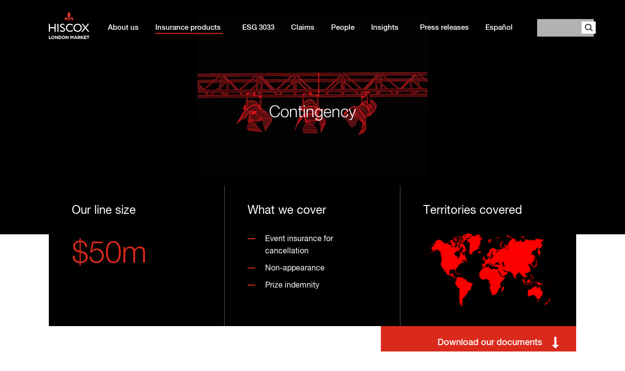

--- FILE ---
content_type: text/html; charset=UTF-8
request_url: https://www.hiscoxlondonmarket.com/business/contingency
body_size: 11077
content:
<!DOCTYPE html>
<html lang="en" dir="ltr" prefix="content: http://purl.org/rss/1.0/modules/content/  dc: http://purl.org/dc/terms/  foaf: http://xmlns.com/foaf/0.1/  og: http://ogp.me/ns#  rdfs: http://www.w3.org/2000/01/rdf-schema#  schema: http://schema.org/  sioc: http://rdfs.org/sioc/ns#  sioct: http://rdfs.org/sioc/types#  skos: http://www.w3.org/2004/02/skos/core#  xsd: http://www.w3.org/2001/XMLSchema# ">
  <head>
    <meta charset="utf-8" />
<meta name="description" content="Whether you’re planning a global sporting event, a conference, exhibition, music event or a promotion, the Hiscox Contingency team ensures clients are protected from the unforeseen circumstances that may lead to serious financial or reputational damage." />
<meta name="google-site-verification" content="71njyNEJQCxtHlpDNUj45CCP5yHt4qOdBrD3P8rL1a0" />
<meta name="Generator" content="Drupal 10 (https://www.drupal.org)" />
<meta name="MobileOptimized" content="width" />
<meta name="HandheldFriendly" content="true" />
<meta name="viewport" content="width=device-width, initial-scale=1.0" />
<noscript><link href="/themes/custom/hiscox/css/grunticon-png-fallback.css" rel="stylesheet" />
</noscript><meta name="theme-color" content="#ffffff" />
<meta name="application-name" content="Hiscox" />
<meta name="apple-mobile-web-app-title" content="Hiscox" />
<meta name="msapplication-TileColor" content="#da291c" />
<meta name="msapplication-TileImage" content="/themes/custom/hiscox/touchicons/mstile-144x144.png" />
<meta name="msapplication-config" content="/themes/custom/hiscox/touchicons/browserconfig.xml" />
<link rel="icon" href="/themes/custom/hiscox_londonmarket/favicon.ico" type="image/vnd.microsoft.icon" />
<link rel="apple-touch-icon" sizes="180x180" href="/themes/custom/hiscox/touchicons/apple-touch-icon.png" />
<link rel="icon" type="image/png" sizes="194x194" href="/themes/custom/hiscox/touchicons/favicon-194x194.png" />
<link rel="icon" type="image/png" sizes="192x192" href="/themes/custom/hiscox/touchicons/android-chrome-192x192.png" />
<link rel="icon" type="image/png" sizes="32x32" href="/themes/custom/hiscox/touchicons/favicon-32x32.png" />
<link rel="icon" type="image/png" sizes="16x16" href="/themes/custom/hiscox/touchicons/favicon-16x16.png" />
<link rel="manifest" href="/themes/custom/hiscox/touchicons/manifest.json" />
<link rel="mask-icon" href="/themes/custom/hiscox/touchicons/safari-pinned-tab.svg" color="#5bbad5" />
<link rel="canonical" href="https://www.hiscoxlondonmarket.com/business/contingency" />
<link rel="shortlink" href="https://www.hiscoxlondonmarket.com/node/10906" />
<script src="/sites/londonmarket/files/google_tag/primary/google_tag.script.js?t8wert" defer></script>
<script type="text/javascript" src="/themes/custom/hiscox/icons/grunticon.loader.js"></script>
<script type="text/javascript">grunticon(['/themes/custom/hiscox/css/grunticon-data-svg.css','/themes/custom/hiscox/css/grunticon-data-png.css','/themes/custom/hiscox/css/grunticon-png-fallback.css'], grunticon.svgLoadedCallback);</script>

    <title>Contingency | Hiscox London Market</title>
    <link rel="stylesheet" media="all" href="/core/misc/components/progress.module.css?t8wert" />
<link rel="stylesheet" media="all" href="/core/misc/components/ajax-progress.module.css?t8wert" />
<link rel="stylesheet" media="all" href="/core/modules/system/css/components/align.module.css?t8wert" />
<link rel="stylesheet" media="all" href="/core/modules/system/css/components/fieldgroup.module.css?t8wert" />
<link rel="stylesheet" media="all" href="/core/modules/system/css/components/container-inline.module.css?t8wert" />
<link rel="stylesheet" media="all" href="/core/modules/system/css/components/clearfix.module.css?t8wert" />
<link rel="stylesheet" media="all" href="/core/modules/system/css/components/details.module.css?t8wert" />
<link rel="stylesheet" media="all" href="/core/modules/system/css/components/hidden.module.css?t8wert" />
<link rel="stylesheet" media="all" href="/core/modules/system/css/components/item-list.module.css?t8wert" />
<link rel="stylesheet" media="all" href="/core/modules/system/css/components/js.module.css?t8wert" />
<link rel="stylesheet" media="all" href="/core/modules/system/css/components/nowrap.module.css?t8wert" />
<link rel="stylesheet" media="all" href="/core/modules/system/css/components/position-container.module.css?t8wert" />
<link rel="stylesheet" media="all" href="/core/modules/system/css/components/reset-appearance.module.css?t8wert" />
<link rel="stylesheet" media="all" href="/core/modules/system/css/components/resize.module.css?t8wert" />
<link rel="stylesheet" media="all" href="/core/modules/system/css/components/system-status-counter.css?t8wert" />
<link rel="stylesheet" media="all" href="/core/modules/system/css/components/system-status-report-counters.css?t8wert" />
<link rel="stylesheet" media="all" href="/core/modules/system/css/components/system-status-report-general-info.css?t8wert" />
<link rel="stylesheet" media="all" href="/core/modules/system/css/components/tablesort.module.css?t8wert" />
<link rel="stylesheet" media="all" href="/modules/contrib/jquery_ui/assets/vendor/jquery.ui/themes/base/core.css?t8wert" />
<link rel="stylesheet" media="all" href="/core/modules/views/css/views.module.css?t8wert" />
<link rel="stylesheet" media="all" href="/modules/contrib/jquery_ui/assets/vendor/jquery.ui/themes/base/theme.css?t8wert" />
<link rel="stylesheet" media="all" href="/modules/contrib/paragraphs/css/paragraphs.unpublished.css?t8wert" />
<link rel="stylesheet" media="all" href="/themes/custom/hiscox/libraries/bellows-ui/dist/bellows.min.css?t8wert" />
<link rel="stylesheet" media="all" href="/themes/custom/hiscox/libraries/slick-carousel/slick/slick.css?t8wert" />
<link rel="stylesheet" media="all" href="/themes/custom/hiscox/libraries_new/jquery.mmenu/jquery.mmenu.css?t8wert" />
<link rel="stylesheet" media="all" href="/themes/custom/hiscox/libraries_new/hamburgers/hamburgers.min.css?t8wert" />
<link rel="stylesheet" media="all" href="https://cdnjs.cloudflare.com/ajax/libs/twitter-bootstrap/5.3.1/css/bootstrap.min.css" />
<link rel="stylesheet" media="all" href="/themes/custom/hiscox_londonmarket/dist/css/style.css?t8wert" />
<link rel="stylesheet" media="all" href="/themes/custom/hiscox/webfonts/site_fonts.css?t8wert" />
<link rel="stylesheet" media="all" href="/themes/custom/hiscox/css/hiscox.styles.css?t8wert" />
<link rel="stylesheet" media="all" href="/themes/custom/hiscox/css_grunt/grunticon-data-svg.css?t8wert" />
<link rel="stylesheet" media="print" href="/themes/custom/hiscox/css_grunt/print_styles_acquia.css?t8wert" />
<link rel="stylesheet" media="all" href="/themes/custom/tweme/css/theme.css?t8wert" />

    <script src="/themes/custom/hiscox/js/vendor/modernizr.min.js?t8wert"></script>

  </head>
  <body class="container-fluid not-front path-node page--type-product-page">
        <a href="#main-content" class="visually-hidden focusable">
      Skip to main content
    </a>
    <noscript><iframe src="https://www.googletagmanager.com/ns.html?id=GTM-K7P3QHN" height="0" width="0" style="display:none;visibility:hidden"></iframe></noscript>
      <div class="dialog-off-canvas-main-canvas" data-off-canvas-main-canvas>
    

<div class="site-style__group hilm-page">

      <!--noindex-->
    
    <header class="hilm-header l-header overlay-same-logo hilm-header--transparent" role="banner" aria-label="Site header">
      <div class="hilm-header__container container-simple">
        
<div class="page__top">
    <div class="mb-3">
    <div id="block-hiscox-londonmarket-branding">
  
    
    <a class="navbar-brand" href="/" title="" rel="home">
          <img src="/themes/custom/hiscox_londonmarket/logo.svg" alt="Home"/>
        
  </a>
</div>

  </div>

  

  
  
  <nav class="primary-nav-group ">
    <button class="primary-nav__close" data-primary-nav-close>
      <span class="primary-nav__close-text">Close</span>
    </button>
      <div class="mb-3 primary-nav__panel">
    <nav role="navigation" aria-labelledby="block-hiscox-londonmarket-primarynavigation-menu" id="block-hiscox-londonmarket-primarynavigation" class="block block--menu navigation menu--primary">
          
        
  
        <ul class="list-unstyled mb-0 menu menu--level-0">
                  <li class="menu__item">
        <a href="/about-hiscox" class="menu__item" data-drupal-link-system-path="node/2096">About us</a>
              </li>
                <li class="menu__item menu__item--expanded menu__item--active-trail">
        <a href="/insurance-products" data-overlay="#block-productsoverlaymenu" class="menu__item menu__item--expanded menu__item--active-trail" data-drupal-link-system-path="node/10826">Insurance products</a>
                    
          <ul class="menu menu--level-1">
                    <li class="menu__item menu__item--expanded">
        <a href="https://www.hiscoxlondonmarket.com/business/crisis-management" class="menu__item menu__item--expanded">Crisis Management</a>
                    
          <ul class="menu menu--level-2">
                    <li class="menu__item menu__item--expanded">
        <a href="/business/kidnap-and-ransom" class="menu__item menu__item--expanded" data-drupal-link-system-path="node/12606">Kidnap and Ransom</a>
                    
          <ul class="menu menu--level-3">
                    <li class="menu__item">
        <a href="/business/security-incident-response" class="menu__item" data-drupal-link-system-path="node/12611">Security incident response</a>
              </li>
      </ul>
    
              </li>
                <li class="menu__item">
        <a href="/business/personal-accident" class="menu__item" data-drupal-link-system-path="node/10681">Personal Accident</a>
              </li>
                <li class="menu__item">
        <a href="/business/product-recall" class="menu__item" data-drupal-link-system-path="node/10941">Product Recall</a>
              </li>
                <li class="menu__item">
        <a href="/business/terrorism" class="menu__item" data-drupal-link-system-path="node/10686">Terrorism</a>
              </li>
                <li class="menu__item">
        <a href="/" class="menu__item" data-drupal-link-system-path="&lt;front&gt;">Hiscox Insurance Company (Guernsey)</a>
              </li>
      </ul>
    
              </li>
                <li class="menu__item menu__item--expanded">
        <a href="/business/marine-energy-and-specialty" class="menu__item menu__item--expanded" data-drupal-link-system-path="node/14026">Marine, Energy and Specialty</a>
                    
          <ul class="menu menu--level-2">
                    <li class="menu__item">
        <a href="/business/cargo" class="menu__item" data-drupal-link-system-path="node/10891">Cargo</a>
              </li>
                <li class="menu__item">
        <a href="/business/marine-and-energy-liability" class="menu__item" data-drupal-link-system-path="node/12381">Marine and Energy Liability</a>
              </li>
                <li class="menu__item">
        <a href="/business/marine-hull" class="menu__item" data-drupal-link-system-path="node/10936">Marine Hull</a>
              </li>
                <li class="menu__item">
        <a href="/business/energy" class="menu__item" data-drupal-link-system-path="node/10956">Energy </a>
              </li>
      </ul>
    
              </li>
                <li class="menu__item menu__item--expanded">
        <a href="/business/casualty" class="menu__item menu__item--expanded" data-drupal-link-system-path="node/14691">Casualty</a>
                    
          <ul class="menu menu--level-2">
                    <li class="menu__item">
        <a href="/business/do" class="menu__item" data-drupal-link-system-path="node/10931">D&amp;O</a>
              </li>
                <li class="menu__item">
        <a href="/business/financial-institutions" class="menu__item" data-drupal-link-system-path="node/14761">Financial Institutions (FI) </a>
              </li>
                <li class="menu__item">
        <a href="/business/cyber" class="menu__item" data-drupal-link-system-path="node/10821">Cyber</a>
              </li>
                <li class="menu__item">
        <a href="/business/specialty-casualty" class="menu__item" data-drupal-link-system-path="node/10671">Specialty Casualty</a>
              </li>
      </ul>
    
              </li>
                <li class="menu__item menu__item--expanded">
        <a href="/business/property-0" class="menu__item menu__item--expanded" data-drupal-link-system-path="node/14516">Property</a>
                    
          <ul class="menu menu--level-2">
                    <li class="menu__item">
        <a href="/business/alternative-risk" class="menu__item" data-drupal-link-system-path="node/10651">Alternative Risk</a>
              </li>
                <li class="menu__item">
        <a href="/business/property-binding-authorities" class="menu__item" data-drupal-link-system-path="node/10901">Property Binding Authorities</a>
              </li>
                <li class="menu__item">
        <a href="/business/flood" class="menu__item" data-drupal-link-system-path="node/10666">Flood</a>
              </li>
                <li class="menu__item">
        <a href="/business/major-property" class="menu__item" data-drupal-link-system-path="node/10926">Major Property</a>
              </li>
      </ul>
    
              </li>
                <li class="menu__item menu__item--expanded menu__item--active-trail">
        <span class="menu__item menu__item--expanded menu__item--active-trail">Other Hiscox products</span>
                    
          <ul class="menu menu--level-2">
                    <li class="menu__item">
        <a href="/art-and-private-client" class="menu__item" data-drupal-link-system-path="node/13661">Fine Art and Private Client</a>
              </li>
                <li class="is-active menu__item menu__item--active-trail">
        <a href="/business/contingency" class="is-active menu__item menu__item--active-trail" data-drupal-link-system-path="node/10906">Contingency</a>
              </li>
                <li class="menu__item">
        <a href="https://www.hiscoxre.com" target="_blank" class="menu__item">Reinsurance</a>
              </li>
      </ul>
    
              </li>
      </ul>
    
              </li>
                <li class="menu__item">
        <a href="/esg-3033" title="Facing the future together" class="menu__item" data-drupal-link-system-path="node/13861">ESG 3033</a>
              </li>
                <li class="menu__item">
        <a href="/claims" class="menu__item" data-drupal-link-system-path="node/12386">Claims</a>
              </li>
                <li class="menu__item">
        <a href="/people-0" class="menu__item">People</a>
              </li>
                <li class="menu__item menu__item--expanded">
        <a href="/blog/all" data-overlay="#block-insightsoverlaymenu" class="menu__item menu__item--expanded" data-drupal-link-system-path="blog/all">Insights</a>
                    
          <ul class="menu menu--level-1">
                    <li class="menu__item">
        <a href="/blog/all" class="menu__item" data-drupal-link-system-path="blog/all">Articles</a>
              </li>
                <li class="menu__item">
        <a href="/hiscox-elements" class="menu__item" data-drupal-link-system-path="node/14906">Reports</a>
              </li>
      </ul>
    
              </li>
                <li class="menu__item">
        <a href="/press-releases" class="menu__item" data-drupal-link-system-path="node/2116">Press releases</a>
              </li>
                <li class="menu__item menu__item--expanded">
        <a href="/business/manejo-de-crisis" data-overlay="#block-espanoloverlaymenu" class="menu__item menu__item--expanded" data-drupal-link-system-path="node/12906">Español</a>
                    
          <ul class="menu menu--level-1">
                    <li class="menu__item">
        <a href="/espanol-blog" data-overlay="#block-insightsoverlaymenu" class="menu__item" data-drupal-link-system-path="node/13121">Insights</a>
              </li>
                <li class="menu__item menu__item--expanded">
        <a href="/business/manejo-de-crisis" class="menu__item menu__item--expanded" data-drupal-link-system-path="node/12906">Manejo de crisis</a>
                    
          <ul class="menu menu--level-2">
                    <li class="menu__item">
        <a href="/business/obras-de-arte-automoviles-colecciones-residencias-y-yates" class="menu__item" data-drupal-link-system-path="node/12941">Obras de arte, automóviles, colecciones, residencias y yates</a>
              </li>
                <li class="menu__item">
        <a href="/business/retiro-de-productos" class="menu__item" data-drupal-link-system-path="node/12926">Retiro de productos</a>
              </li>
                <li class="menu__item">
        <a href="/business/secuestro-y-extorsion-corporativo" class="menu__item" data-drupal-link-system-path="node/12911">Secuestro y extorsión corporativo</a>
              </li>
                <li class="menu__item">
        <a href="/business/secuestro-y-extorsion-privado" class="menu__item" data-drupal-link-system-path="node/12936">Secuestro y extorsión privado</a>
              </li>
                <li class="menu__item">
        <a href="/business/security-incident-response-es" class="menu__item" data-drupal-link-system-path="node/12916">Security Incident Response</a>
              </li>
                <li class="menu__item">
        <a href="/business/terrorismo" class="menu__item" data-drupal-link-system-path="node/12931">Terrorismo</a>
              </li>
      </ul>
    
              </li>
      </ul>
    
              </li>
      </ul>
    


  </nav>

  </div>

  </nav>
  
    <div class="mb-3">
    <div class="search-block-form" data-drupal-selector="search-block-form" id="block-hiscox-londonmarket-searchform" role="search">
  
    
      <form action="/search" method="get" id="search-block-form" accept-charset="UTF-8" class="container-inline">
  <div class="js-form-item form-item js-form-type-search form-item-keys js-form-item-keys form-no-label">
      <label for="edit-keys" class="visually-hidden">Search</label>
        <input title="Enter the terms you wish to search for." data-drupal-selector="edit-keys" type="search" id="edit-keys" name="keys" value="" size="15" maxlength="128" class="form-search" />

        </div>
<div data-drupal-selector="edit-actions" class="form-actions js-form-wrapper form-wrapper" id="edit-actions--2"><input data-drupal-selector="edit-submit" type="submit" id="edit-submit" value="Search" class="button js-form-submit form-submit" />
</div>

</form>

  </div>

  </div>

  
  <div class="search__background"></div>

</div>

      </div>
    </header>
          <nav class="l-breadcrumb" role="navigation">
          <div class="mb-3">
    <div id="block-hiscox-londonmarket-breadcrumbs">
  
    
      
  <nav class="breadcrumb" role="navigation" aria-labelledby="system-breadcrumb">
    <span id="system-breadcrumb" class="visually-hidden">You are here:</span>
    <ol>
                                <li>
                          <a href="/">Hiscox</a>
                      </li>
                                        <li>
                          <a href="/insurance-products">Insurance products</a>
                      </li>
                                                              <li>
            Contingency 
          </li>
                  </ol>
  </nav>

  </div>

  </div>

      </nav>
            <!--endnoindex-->
    <div class="l-main">
    <main class="l-content position-relative" role="main">
      <a id="main-content" tabindex="-1"></a>
        <div class="mb-3">
    <div id="block-hiscox-londonmarket-page-title">
  
    
      


<div class="block-hiscox-page-title
     as-behind-menu   as-with-extra-content">

        <div class="header-with-image
       deeper-header">
      <div class="field-hero-image"><div>
  
    <img loading="lazy" src="/sites/londonmarket/files/styles/content_page_header/public/2020-02/contingency%20template.jpg?itok=oAzaHvM3" width="1800" height="900" alt="" typeof="foaf:Image" />



</div>
</div>

    
    <div class="header-copy">
                  <span class="page-subtitle">
        <span class="visually-hidden">
          This is a child page of the        </span>
        Other Hiscox products
        <span class="visually-hidden">page.</span>
      </span>
      <h1  class="page-title with-subtitle">
<span>Contingency </span>
</h1>

            
            
            
                    <div class="field-headline"></div>
      
                    <div class="field-sub-headline"></div>
      
      <div class="header-link"></div>

                </div>
  </div>
</div>

<div class="banner-content--page-title
   as-with-extra-content">
  
  <div class="field field--name-field-add-banner-content field--type-entity-reference-revisions field--label-hidden field__items">
        <div class="field__item">














<div class="hcx-flex-rich-text
     hcx-flex-rich-text--black">

      <div class="paragraph paragraph--type--flexible-rich-text-in-columns paragraph--view-mode--default">
      <div class="container-fluid">

                <div class="hcx-flex-rich-text__columns row">
          






  


  <div class="hcx-flex-rich-text__column col-12 col-md-4">
    <div class="hcx-flex-rich-text__column-inner hcx-rich-text">
      <div><h4><span class="white-text">Our line size</span></h4>

<h4><span class="big-red-text">$50m</span></h4>
</div>
    </div>
  </div>
  <div class="hcx-flex-rich-text__column col-12 col-md-4">
    <div class="hcx-flex-rich-text__column-inner hcx-rich-text">
      <div><h4><span class="white-text">What we cover</span></h4>

<ul>
	<li class="bullets--red"><span class="white-text">Event insurance for cancellation</span></li>
	<li class="bullets--red"><span class="white-text">Non-appearance</span></li>
	<li class="bullets--red"><span class="white-text">Prize indemnity</span></li>
</ul>
</div>
    </div>
  </div>
  <div class="hcx-flex-rich-text__column col-12 col-md-4">
    <div class="hcx-flex-rich-text__column-inner hcx-rich-text">
      <div><h4><span class="white-text">Territories covered</span></h4>

<p><img alt="World map" data-entity-type="file" data-entity-uuid="172c7535-4f3d-4804-b5e5-05f751fdf871" src="/sites/londonmarket/files/inline-images/Hiscox-world-map_0003_Worldwide_1.png" width="542" height="315"></p>
</div>
    </div>
  </div>

        </div>

      </div>
    </div>
  
</div>

</div>
        <div class="field__item">

  <div class="paragraph paragraph--type--document-library-listing paragraph--view-mode--default no__flexbox">
          <div class="documents-listing__elder">
                <span class="documents-listing__category-value" style="display:none;">
  <div class="field field--name-name field--type-string field--label-hidden field__items">
        <div class="field__item">Contingency</div>
  </div></span>
        <div class="views-element-container">
<div class="js-view-dom-id-f79a2b790af5990f7359310b3c48383e3d4dd89c9a9c1a46ab2e3224a1ff40cb">
  <div class="documents-listing">
    <div class="documents-listing__bt-toggle">
      <span class="aid--open-text">Download our documents</span>
      <span class="aid--close-text">Close</span>
    </div>
    <div class="documents-listing__content">
      <div class="container-simple">
        
        
        
      </div>
      <div class="documents-listing__filter">
        <div class="container-simple">
          <div class="documents-listing__filter-holder">
            
          </div>
        </div>
      </div>
      <div class="documents-listing__groups-outer">
        <div class="container-simple">
          <div class="documents-listing__caption is-disabled">
            <span class="category"></span> documents
          </div>
        </div>
        <div class="documents-listing__groups">
                    

              <div class="views-row"><article about="/contingency" class="container-simple">
  <div class="documents-listing__group">
    
          <h2 class="documents-listing__group-title">
        
<span>Contingency</span>

      </h2>
        

    <div>
      <div class="row">
      <div class="col-12 col-lg-6">
      <div>        <a class="documents-listing__document" target="_blank" href="/sites/londonmarket/files/2022-08/16813%20-%20LM%20-%20Contingency%20Insurance%20A5%20brochure.pdf">
      Contingency brochure
    </a>
  
</div>
    </div>
  </div>

          </div>
  </div>

</article>

</div>

          
          

          
          

          
          
        </div>
      </div>
    </div>
  </div>
</div>
</div>

              </div>
      </div>
</div>
  </div>
</div>

  </div>
<div id="block-hiscox-londonmarket-content">
  
    
      <article about="/business/contingency" class="node node--type-product-page node--view-mode-full">
      <div class="field field--name-field-content field--type-entity-reference-revisions field--label-hidden field__items">
                
        
      <div class="paragraph--can-have-lock has-no-lock paragraph paragraph--type--rich-text paragraph--view-mode--default">
          
<div  class="paragraph-grid-item__paragraph">
    
  <div class="field--check-external field field--name-field-body field--type-text-long field--label-hidden field__items"><p>Whether you’re planning a global sporting event, a conference, exhibition, music event or a promotion, the Hiscox Contingency team ensures clients are protected from the unforeseen circumstances that may lead to serious financial or reputational damage.&nbsp;</p>

<h3>Market leading event insurance</h3>

<p> As a respected market leader, we insure all kinds of events from international sporting tournaments, business conferences and exhibitions, to weddings, private parties, fairs, fêtes and carnivals.&nbsp;</p>

<p>Our event insurance includes cancellation, non-appearance and we also offer prize indemnity cover for special promotions.</p>

<h3>We offer cover when others decline </h3>

<p>With our in-house lawyers and wordings experts, we offer bespoke wordings for both loss of revenue or expenses and are at the forefront of designing coverage when others have declined to offer cover.&nbsp;</p>

<h3>Outstanding claims service</h3>

<p> In a time of crisis, our expert claims team responds efficiently to ensure claims are handled fairly and paid promptly.&nbsp;</p>

  </div>
  </div>
      </div>


        
        
                  
        
    <div class="paragraph paragraph--type--key-contact-details paragraph--view-mode--default no__flexbox hcx-contact-badge__outer">

  <div class="container-simple">

              <h2>Contact</h2>
    
    <div class="hcx-contact-badge">

      <div class="hcx-contact-badge__left">

        <div class="hcx-contact-badge__caption">Contact the team</div>

                        
                
      </div>

      <div class="hcx-contact-badge__right">

        
<div class="hcx-contact-badge__person">
  <div class="hcx-contact-badge__person-text">

    
    
              <div class="hcx-contact-badge__name">Elizabeth Seeger</div>
    
              <div class="hcx-contact-badge__job-title">Contingency Line Underwriter</div>
    
              <div class="hcx-contact-badge__details">

        <a href="tel:%2B44%280%292074486779">+44 (0)20 7448 6779</a></br>

        <a href="/cdn-cgi/l/email-protection#d3b6bfbaa9b2b1b6a7bbfda0b6b6b4b6a193bbbaa0b0bcabfdb0bcbe"><span class="__cf_email__" data-cfemail="02676e6b78636067766a2c716767656770426a6b71616d7a2c616d6f">[email&#160;protected]</span></a>

      </div>
    
    <a class="hcx-cta" href="/people/elizabeth-seeger">Profile</a>

  </div>

  <div class="hcx-contact-badge__person-image">

              <div>
  
    <img loading="lazy" src="/sites/londonmarket/files/styles/people_square/public/2020-02/Lizzie%20Seegar.png?itok=Yf4MRMTw" width="500" height="500" alt="" typeof="foaf:Image" />



</div>

    
  </div>
</div>


      </div>
    </div>
  </div>
</div>

        
        
                  
        
    <div class="paragraph paragraph--type--teams-and-members paragraph--view-mode--default no__flexbox hcx-team-members">

  <div class="container-simple">

              <h2>
  <div class="field field--name-field-teams-members__title field--type-string field--label-hidden field__items">
        <div class="field__item">Meet the team</div>
  </div></h2>
    
    <ul class="hcx-tabber nav nav-tabs" id="myTab" role="tablist">

      
        
        
        <li class="hcx-tabber__nav-item nav-item">

          <a class="hcx-tabber__tab nav-link  active " 
              id="t-members-tab1-tab" 
              data-toggle="tab" 
              href="#t-members-tab1" 
              role="tab" 
              aria-controls="t-members-tab1" 
              aria-selected=" true ">
            Underwriting
          </a>

        </li>

      
        
        
        <li class="hcx-tabber__nav-item nav-item">

          <a class="hcx-tabber__tab nav-link " 
              id="t-members-tab2-tab" 
              data-toggle="tab" 
              href="#t-members-tab2" 
              role="tab" 
              aria-controls="t-members-tab2" 
              aria-selected=" false ">
            Claims
          </a>

        </li>

      
        
        
        <li class="hcx-tabber__nav-item nav-item">

          <a class="hcx-tabber__tab nav-link " 
              id="t-members-tab3-tab" 
              data-toggle="tab" 
              href="#t-members-tab3" 
              role="tab" 
              aria-controls="t-members-tab3" 
              aria-selected=" false ">
            Wordings
          </a>

        </li>

      
    </ul>

    <div class="tab-content" id="myTabContent">
      
      
  
  <div class="tab-pane fade  show active " id="t-members-tab1" role="tabpanel" aria-labelledby="t-members-tab1-tab">
    <div class="row">
  <div about="/people/giles-bennetts" class="node node--type-people node--view-mode-team-member d-flex align-content-stretch flex-wrap col-12 col-md-6 col-lg-4 hcx-card">

    <div class="hcx-card__top">

      <div class="hcx-card__left">

                  <div class="hcx-card__name">
            Giles Bennetts
          </div>
        
                <div class="hcx-card__job-title">Assistant Underwriter</div>
        
        <a class="hcx-cta" href="/people/giles-bennetts">Profile</a>

      </div>

      <div class="hcx-card__right">

                          <div>
  
    <img loading="lazy" src="/sites/londonmarket/files/styles/people_square/public/2022-10/Giles%20Bennetts.png?itok=-8ZMdHo3" width="500" height="500" alt="" typeof="foaf:Image" />



</div>

        
      </div>

    </div>

    <div class="hcx-card__bottom">

      <br/>

      <a href="/cdn-cgi/l/email-protection#a6c1cfcac3d588c4c3c8c8c3d2d2d5e6cecfd5c5c9de88c5c9cb"><span class="__cf_email__" data-cfemail="b1d6d8ddd4c29fd3d4dfdfd4c5c5c2f1d9d8c2d2dec99fd2dedc">[email&#160;protected]</span></a>

    </div>
  </div>

</div> 
  </div>



  
  <div class="tab-pane fade " id="t-members-tab2" role="tabpanel" aria-labelledby="t-members-tab2-tab">
    <div class="row">
  <div about="/people/joanna-green" class="node node--type-people node--view-mode-team-member d-flex align-content-stretch flex-wrap col-12 col-md-6 col-lg-4 hcx-card">

    <div class="hcx-card__top">

      <div class="hcx-card__left">

                  <div class="hcx-card__name">
            Joanna Green
          </div>
        
                <div class="hcx-card__job-title">Crisis Management Claims Manager</div>
        
        <a class="hcx-cta" href="/people/joanna-green">Profile</a>

      </div>

      <div class="hcx-card__right">

                          <div>
  
    <img loading="lazy" src="/sites/londonmarket/files/styles/people_square/public/2022-02/Joanna%20Green.png?itok=uyoskplf" width="500" height="500" alt="" typeof="foaf:Image" />



</div>

        
      </div>

    </div>

    <div class="hcx-card__bottom">

      <a href="tel:%2B44%280%292076145311">+44 (0)20 7614 5311</a><br/>

      <a href="/cdn-cgi/l/email-protection#cca6a3ada2a2ade2abbea9a9a28ca4a5bfafa3b4e2afa3a1"><span class="__cf_email__" data-cfemail="7b11141a15151a551c091e1e153b13120818140355181416">[email&#160;protected]</span></a>

    </div>
  </div>

  <div about="/people/tracy-rist" class="node node--type-people node--view-mode-team-member d-flex align-content-stretch flex-wrap col-12 col-md-6 col-lg-4 hcx-card">

    <div class="hcx-card__top">

      <div class="hcx-card__left">

                  <div class="hcx-card__name">
            Tracy  Rist
          </div>
        
                <div class="hcx-card__job-title">Claims Underwriter</div>
        
        <a class="hcx-cta" href="/people/tracy-rist">Profile</a>

      </div>

      <div class="hcx-card__right">

                          <div>
  
    <img loading="lazy" src="/sites/londonmarket/files/styles/people_square/public/2022-01/woman%20silhouette_0.png?itok=MyRuv7F7" width="500" height="500" alt="" typeof="foaf:Image" />



</div>

        
      </div>

    </div>

    <div class="hcx-card__bottom">

      <a href="tel:%2B44%280%291481746517">+44 (0) 1481746517</a><br/>

      <a href="/cdn-cgi/l/email-protection#cebabcafadb7e0bca7bdba8ea6a7bdada1b6e0ada1a3"><span class="__cf_email__" data-cfemail="e19593808298cf93889295a1898892828e99cf828e8c">[email&#160;protected]</span></a>

    </div>
  </div>

  <div about="/people/charlie-berry" class="node node--type-people node--view-mode-team-member d-flex align-content-stretch flex-wrap col-12 col-md-6 col-lg-4 hcx-card">

    <div class="hcx-card__top">

      <div class="hcx-card__left">

                  <div class="hcx-card__name">
            Charlie Berry
          </div>
        
                <div class="hcx-card__job-title">Claims Underwriter</div>
        
        <a class="hcx-cta" href="/people/charlie-berry">Profile</a>

      </div>

      <div class="hcx-card__right">

                          <div>
  
    <img loading="lazy" src="/sites/londonmarket/files/styles/people_square/public/2023-10/Charlie%20Berry.png?itok=KNWXawvJ" width="500" height="500" alt="Charlie Berry" typeof="foaf:Image" />



</div>

        
      </div>

    </div>

    <div class="hcx-card__bottom">

      <a href="tel:07553173083">07553173083</a><br/>

      <a href="/cdn-cgi/l/email-protection#31525950435d58541f535443434871595842525e491f525e5c"><span class="__cf_email__" data-cfemail="4d2e252c3f212428632f283f3f340d25243e2e2235632e2220">[email&#160;protected]</span></a>

    </div>
  </div>

</div> 
  </div>



  
  <div class="tab-pane fade " id="t-members-tab3" role="tabpanel" aria-labelledby="t-members-tab3-tab">
    <div class="row">
</div> 
  </div>



    
    </div>

  </div>
</div>

        
        
                  
        
    




<div class="hcx-blog-articles-p">

    

    <div class="paragraph paragraph--type--blog-articles-in-a-row paragraph--view-mode--default no__flexbox container-fluid">

              <h2>Featured articles</h2>
      
                    <div class="views-element-container"><div class="view view--blog-teasers-you-may-be-interest-in view-display--block-2 js-view-dom-id-743564b9f60bf48d5e18f0d2e4228d804c8116ba707e67769217d5a9dae8b7f2 blog-you-may-be-interested-in">
  
    

  
  
  <div class="row">
        <article about="/blog/event-cancellation-cover-looks-beyond-pandemic" class="node node--type-blog node--view-mode-teaser col-12 col-md-6 col-lg-4">
  <div class="blog-teaser__holder">
    <div class="blog-teaser__item-section_container">
      
  <h4 class="blog-teaser__item-section field field--name-field-topics field--type-entity-reference field--label-hidden field__items"><a href="/contingency-0" hreflang="en">Contingency</a>
  </h4>
      
  <div class="field field--name-field-image field--type-entity-reference field--label-hidden field__items">
        <div class="field__item"><div>
  
    <img loading="lazy" src="/sites/londonmarket/files/styles/blog_article_secondary/public/2021-11/Crowd%20at%20a%20music%20festival%20-%201191818259%201840x1160.jpg?itok=2Jz-_oha" width="460" height="290" alt="crowd" typeof="foaf:Image" />



</div>
</div>
  </div>
          </div>

  <div class="blog-teaser__item-content">
    <p class="blog-teaser__item-date">
<span><time datetime="2021-11-08T10:06:45+00:00" title="Monday, November 8, 2021 - 10:06">8th November 2021</time>
</span>
</p>
    
    <div class="blog-teaser__item-heading">
      
<span>Event cancellation cover looks beyond the pandemic</span>

    </div>
    
    <div class="node__content">
            <p>      
  Life is gradually returning to the live events sector, while the film cameras are also starting to roll...

  
      </p>
      <a href="/blog/event-cancellation-cover-looks-beyond-pandemic" rel="bookmark">Read more</a>
    </div>
  </div>

    <div class="blocklink">
      <a href="/blog/event-cancellation-cover-looks-beyond-pandemic" rel="bookmark">
<span>Event cancellation cover looks beyond the pandemic</span>
</a>
    </div>
  </div>

</article>


      <article about="/blog/insurance-avoid-rugby-world-cup-mauling" class="node node--type-blog node--view-mode-teaser col-12 col-md-6 col-lg-4">
  <div class="blog-teaser__holder">
    <div class="blog-teaser__item-section_container">
      
  <h4 class="blog-teaser__item-section field field--name-field-topics field--type-entity-reference field--label-hidden field__items"><a href="/contingency-0" hreflang="en">Contingency</a>
  </h4>
      
  <div class="field field--name-field-image field--type-entity-reference field--label-hidden field__items">
        <div class="field__item"><div>
  
    <img loading="lazy" src="/sites/londonmarket/files/styles/blog_article_secondary/public/2018-11/Hiscox%20-%20placeholder.jpg?itok=ciZ-scG4" width="460" height="290" alt="Placeholder" typeof="foaf:Image" />



</div>
</div>
  </div>
          </div>

  <div class="blog-teaser__item-content">
    <p class="blog-teaser__item-date">
<span><time datetime="2015-08-12T15:48:00+01:00" title="Wednesday, August 12, 2015 - 15:48">12th August 2015</time>
</span>
</p>
    
    <div class="blog-teaser__item-heading">
      
<span>Insurance to avoid a Rugby World Cup mauling</span>

    </div>
    
    <div class="node__content">
            <p>      
  Companies involved in the Rugby World Cup are using insurance to relieve the financial headache caused by potential disruption to the tournament.

  
      </p>
      <a href="/blog/insurance-avoid-rugby-world-cup-mauling" rel="bookmark">Read more</a>
    </div>
  </div>

    <div class="blocklink">
      <a href="/blog/insurance-avoid-rugby-world-cup-mauling" rel="bookmark">
<span>Insurance to avoid a Rugby World Cup mauling</span>
</a>
    </div>
  </div>

</article>


      <article about="/blog/show-must-go" class="node node--type-blog node--view-mode-teaser col-12 col-md-6 col-lg-4">
  <div class="blog-teaser__holder">
    <div class="blog-teaser__item-section_container">
      
  <h4 class="blog-teaser__item-section field field--name-field-topics field--type-entity-reference field--label-hidden field__items"><a href="/contingency-0" hreflang="en">Contingency</a>
  </h4>
      
  <div class="field field--name-field-image field--type-entity-reference field--label-hidden field__items">
        <div class="field__item"><div>
  
    <img loading="lazy" src="/sites/londonmarket/files/styles/blog_article_secondary/public/2018-11/Hiscox%20-%20placeholder.jpg?itok=ciZ-scG4" width="460" height="290" alt="Placeholder" typeof="foaf:Image" />



</div>
</div>
  </div>
          </div>

  <div class="blog-teaser__item-content">
    <p class="blog-teaser__item-date">
<span><time datetime="2013-11-01T17:21:42+00:00" title="Friday, November 1, 2013 - 17:21">1st November 2013</time>
</span>
</p>
    
    <div class="blog-teaser__item-heading">
      
<span>The show must go on</span>

    </div>
    
    <div class="node__content">
            <p>      
  The show must go on.&amp;nbsp;

  
      </p>
      <a href="/blog/show-must-go" rel="bookmark">Read more</a>
    </div>
  </div>

    <div class="blocklink">
      <a href="/blog/show-must-go" rel="bookmark">
<span>The show must go on</span>
</a>
    </div>
  </div>

</article>


  
  </div>
  
  

  
  

  
  </div>
</div>


              
    </div>

        
</div>



        
        
        </div>

</article>

  </div>
<!--noindex-->
<div id="block-hiscox-londonmarket-testmenublock" class="block--overlay-menu overlay-menu-content-wrap london-market-menu">
  <div class="overlay-menu-content columns-displayed-2">
        <div class="menu-overlay-column column-1"></div>
    <div class="menu-overlay-column column-2"></div>
        <div class="menu-overlay-column column-3 ">

      
                                                
        
          </div>
  </div>
</div>
<!--endnoindex-->
<!--noindex-->
<div id="block-hiscox-londonmarket-investorsoverlaymenu" class="block--overlay-menu overlay-menu-content-wrap london-market-menu">
  <div class="overlay-menu-content columns-displayed-2">
        <div class="menu-overlay-column column-1"></div>
    <div class="menu-overlay-column column-2"></div>
        <div class="menu-overlay-column column-3 ">

      
                                                
        
          </div>
  </div>
</div>
<!--endnoindex-->
<!--noindex-->
<div id="block-hiscox-londonmarket-abouthiscox-londonmarketoverlaymenu" class="block--overlay-menu overlay-menu-content-wrap london-market-menu">
  <div class="overlay-menu-content columns-displayed-2">
        <div class="menu-overlay-column column-1"></div>
    <div class="menu-overlay-column column-2"></div>
        <div class="menu-overlay-column column-3 ">

      
                                                
        
          </div>
  </div>
</div>
<!--endnoindex-->
<!--noindex-->
<div id="block-hiscox-londonmarket-newsoverlaymenu" class="block--overlay-menu overlay-menu-content-wrap london-market-menu">
  <div class="overlay-menu-content columns-displayed-2">
        <div class="menu-overlay-column column-1"></div>
    <div class="menu-overlay-column column-2"></div>
        <div class="menu-overlay-column column-3 ">

      
                                                
        
          </div>
  </div>
</div>
<!--endnoindex-->
<!--noindex-->
<div id="block-hiscox-londonmarket-responsibilityoverlaymenu" class="block--overlay-menu overlay-menu-content-wrap london-market-menu">
  <div class="overlay-menu-content columns-displayed-1">
        <div class="menu-overlay-column column-1"></div>
            <div class="menu-overlay-column column-3 span-two">

      
                                                
        
          </div>
  </div>
</div>
<!--endnoindex-->
<!--noindex-->
<div id="block-productsoverlaymenu" class="block--overlay-menu overlay-menu-content-wrap london-market-menu">
  <div class="overlay-menu-content columns-displayed-3">
        <div class="menu-overlay-column column-1"></div>
    <div class="menu-overlay-column column-2"></div>
    <div class="menu-overlay-column column-3"></div>
            <div class="menu-overlay-column span-full">

      
                                                
        
          </div>
  </div>
</div>
<!--endnoindex-->
<!--noindex-->
<div id="block-espanoloverlaymenu" class="block--overlay-menu overlay-menu-content-wrap london-market-menu">
  <div class="overlay-menu-content columns-displayed-3">
        <div class="menu-overlay-column column-1"></div>
    <div class="menu-overlay-column column-2"></div>
    <div class="menu-overlay-column column-3"></div>
            <div class="menu-overlay-column span-full">

      
                                                
        
          </div>
  </div>
</div>
<!--endnoindex-->
<!--noindex-->
<div id="block-insightsoverlaymenu" class="block--overlay-menu overlay-menu-content-wrap london-market-menu">
  <div class="overlay-menu-content columns-displayed-3">
        <div class="menu-overlay-column column-1"></div>
    <div class="menu-overlay-column column-2"></div>
    <div class="menu-overlay-column column-3"></div>
            <div class="menu-overlay-column span-full">

      
                                                
        
          </div>
  </div>
</div>
<!--endnoindex-->

  </div>

    </main>
  </div>

  <footer class="hilm-footer">
    <div class="container-fluid">
      <div class="row">
        <div class="col-md-4 hilm-footer__wrapper">
          <img class="hilm-logo" src="/themes/custom/hiscox_londonmarket/img/hiscox_lm_logo_white.svg"/>
        </div>
        <div class="col-md-4 hilm-footer__wrapper">
          <h5>More</h5>
            <div class="mb-3">
    <div id="block-hiscox-londonmarket-footer">
  
    
      
              <ul class="hilm-footer__menu">
                                  <li class="menu-item">
            <a href="/about-hiscox" class="menu-item" data-drupal-link-system-path="node/2096">About Hiscox</a>
                      </li>
                            <li class="menu-item">
            <a href="https://www.hiscoxgroup.com/investors/invest-in-hiscox" target="_blank" class="menu-item">Why invest in Hiscox?</a>
                      </li>
                            <li class="menu-item">
            <a href="https://www.hiscoxgroup.com/investors/shareholder-centre" target="_blank" class="menu-item">Shareholder centre</a>
                      </li>
                            <li class="menu-item">
            <a href="/lloyds-part-vii" class="menu-item" data-drupal-link-system-path="node/12491">Lloyd&#039;s Part VII</a>
                      </li>
                            <li class="menu-item">
            <a href="http://www.hiscoxgroup.com/careers.aspx" target="_blank" title="Careers" class="menu-item">Careers</a>
                      </li>
                            <li class="menu-item">
            <a href="https://www.hiscoxgroup.com/responsibility/environment" target="_blank" class="menu-item">Environment</a>
                      </li>
              </ul>
      



  </div>


  </div>

          <div class="my-3">
            <a class="hcx-cta" href="//www.hiscoxgroup.com" target="_blank">Hiscox Group</a>
          </div>
        </div>
        <div class="col-md-4 hilm-footer__wrapper">
            <div class="mb-3">
    <div id="block-contacthiscox" class="block--basic">
  
    
        <div class="field--check-external field__items">
                <div class="field__item">
            <h5>Contact Hiscox</h5>
<p><strong>Hiscox</strong><br>
22 Bishopsgate<br>
London EC2N 4BQ<br>
UK</p>
<p>Tel: 020 7448 6000<br>
Fax: 020 7448 6900<br>
Email: <a href="/cdn-cgi/l/email-protection#82e7ecf3f7ebf0ebe7f1c2eaebf1e1edfaace1edef"><span class="__cf_email__" data-cfemail="d8bdb6a9adb1aab1bdab98b0b1abbbb7a0f6bbb7b5">[email&#160;protected]</span></a><br>
&nbsp;</p>

            </div>
          </div>


  </div>
<div id="block-hiscox-londonmarket-footer-social-links">
  
    
      
  
        <ul class="menu menu--level-0 hilm-social">
                      <li class="hilm-social__item hilm-social__item--linkedin">
          <a href="https://www.linkedin.com/company/hiscox" rel="external" title="LinkedIn">
            LinkedIn
          </a>
        </li>
                      <li class="hilm-social__item hilm-social__item--youtube">
          <a href="https://www.youtube.com/user/HiscoxGroup/" rel="external" title="YouTube">
            YouTube
          </a>
        </li>
          </ul>
    


  </div>


  </div>

        </div>
      </div>
    </div>
      <div  class="mb-3 hilm-footer__bottom">
    <div class="container-simple hilm-footer__bottom-container">
      <p class="hilm-footer__copyright">&copy; Hiscox London Market 2026</p>
      <nav role="navigation" aria-labelledby="block-hiscox-londonmarket-legalmenu-menu" id="block-hiscox-londonmarket-legalmenu" class="block block--menu navigation">
          
        
              <ul class="list-unstyled mb-0 hilm-utility-menu">
                        <li>
            <a href="/privacy-policy" data-drupal-link-system-path="node/14831">Privacy</a>
                      </li>
                  <li>
            <a href="/cookie-policy" title="Cookies" data-drupal-link-system-path="node/1616">Cookies</a>
                      </li>
                  <li>
            <a href="/sitemap" title="Site map" data-drupal-link-system-path="sitemap">Site map</a>
                      </li>
                  <li>
            <a href="/terms-and-conditions" title="Terms and conditions" data-drupal-link-system-path="node/141">Terms and conditions</a>
                      </li>
                  <li>
            <a href="/how-we-handle-complaints" data-drupal-link-system-path="node/12476">Complaints</a>
                      </li>
              </ul>
      



  </nav>
<div id="block-hiscox-londonmarket-csshotfix" class="block--basic">
  
    
      
  <div class="field--check-external field field--name-body field--type-text-with-summary field--label-hidden field__items">
        <div class="field__item"><style type="text/css">.paragraph--type--drupal-view { clear:both; }
body:not(.front) .paragraph--type--drupal-view .block--hiscox-vacancies-block { background-color: #ededed; padding:60px 0 10px; margin-bottom:60px; }
body:not(.front) .paragraph--type--drupal-view .block--hiscox-vacancies-block input:not([type=submit]):not([type=file]) { border:0px; }

.view--blog-homepage-news .view__header { padding-left:0px; text-align:center; }
.view--blog-homepage-news .view__header h3 { font-family: HelveticaNeueLTStd-Lt,sans-serif; }
</style></div>
  </div>
  </div>

    </div>
  </div>

  </footer>

  <button class="header__overlay button--reset" aria-label="Close menu"></button>
</div>


  </div>

    <script data-cfasync="false" src="/cdn-cgi/scripts/5c5dd728/cloudflare-static/email-decode.min.js"></script><script>var theme_name = 'hiscox_londonmarket'; </script>
    <script type="application/json" data-drupal-selector="drupal-settings-json">{"path":{"baseUrl":"\/","pathPrefix":"","currentPath":"node\/10906","currentPathIsAdmin":false,"isFront":false,"currentLanguage":"en","themeUrl":"themes\/custom\/hiscox_londonmarket"},"pluralDelimiter":"\u0003","suppressDeprecationErrors":true,"ajaxPageState":{"libraries":"eJxdjkkOxCAMBD-UhCeNHLCAjLERNll-P_t66UO1VKqU1cvugvhekE1HymqZ45AeRySZgUav-keWN0gIAdvIsOYIloWfx4mEg3CBdkb7FlVoEBvUpC60XoGmD5k61z5fIxKGQQ81LG4GxcE2LPiyqB10i1wzburuO8EC-w8oEjrhBbitV78","theme":"hiscox_londonmarket","theme_token":null},"ajaxTrustedUrl":{"\/search":true},"field_group":{"html_element":{"mode":"default","context":"view","settings":{"classes":"paragraph-grid-item__paragraph","id":"","element":"div","show_label":false,"label_element":"h3","attributes":"","effect":"none","speed":"fast"}}},"views":{"ajax_path":"\/views\/ajax","ajaxViews":{"views_dom_id:f79a2b790af5990f7359310b3c48383e3d4dd89c9a9c1a46ab2e3224a1ff40cb":{"view_name":"documents","view_display_id":"block_2","view_args":"216","view_path":"\/node\/10906","view_base_path":null,"view_dom_id":"f79a2b790af5990f7359310b3c48383e3d4dd89c9a9c1a46ab2e3224a1ff40cb","pager_element":0}}},"user":{"uid":0,"permissionsHash":"b7cc32bdf5f04ad2ae4144a9976c53431ac27e001a2f71a7e94b87d9beb73427"}}</script>
<script src="/core/assets/vendor/jquery/jquery.min.js?v=3.7.1"></script>
<script src="/core/assets/vendor/once/once.min.js?v=1.0.1"></script>
<script src="/core/misc/drupalSettingsLoader.js?v=10.5.6"></script>
<script src="/core/misc/drupal.js?v=10.5.6"></script>
<script src="/core/misc/drupal.init.js?v=10.5.6"></script>
<script src="/modules/contrib/jquery_ui/assets/vendor/jquery.ui/ui/version-min.js?v=1.13.2"></script>
<script src="/modules/contrib/jquery_ui/assets/vendor/jquery.ui/ui/data-min.js?v=1.13.2"></script>
<script src="/modules/contrib/jquery_ui/assets/vendor/jquery.ui/ui/disable-selection-min.js?v=1.13.2"></script>
<script src="/modules/contrib/jquery_ui/assets/vendor/jquery.ui/ui/focusable-min.js?v=1.13.2"></script>
<script src="/modules/contrib/jquery_ui/assets/vendor/jquery.ui/ui/form-min.js?v=1.13.2"></script>
<script src="/modules/contrib/jquery_ui/assets/vendor/jquery.ui/ui/ie-min.js?v=1.13.2"></script>
<script src="/modules/contrib/jquery_ui/assets/vendor/jquery.ui/ui/keycode-min.js?v=1.13.2"></script>
<script src="/modules/contrib/jquery_ui/assets/vendor/jquery.ui/ui/labels-min.js?v=1.13.2"></script>
<script src="/modules/contrib/jquery_ui/assets/vendor/jquery.ui/ui/plugin-min.js?v=1.13.2"></script>
<script src="/modules/contrib/jquery_ui/assets/vendor/jquery.ui/ui/safe-active-element-min.js?v=1.13.2"></script>
<script src="/modules/contrib/jquery_ui/assets/vendor/jquery.ui/ui/safe-blur-min.js?v=1.13.2"></script>
<script src="/modules/contrib/jquery_ui/assets/vendor/jquery.ui/ui/scroll-parent-min.js?v=1.13.2"></script>
<script src="/modules/contrib/jquery_ui/assets/vendor/jquery.ui/ui/tabbable-min.js?v=1.13.2"></script>
<script src="/modules/contrib/jquery_ui/assets/vendor/jquery.ui/ui/unique-id-min.js?v=1.13.2"></script>
<script src="/core/assets/vendor/tabbable/index.umd.min.js?v=6.2.0"></script>
<script src="/themes/custom/hiscox/js/hiscox.behavior.documents-listing.min.js?t8wert"></script>
<script src="/core/misc/debounce.js?v=10.5.6"></script>
<script src="/themes/custom/hiscox/libraries/velocity/velocity.min.js?t8wert"></script>
<script src="/themes/custom/hiscox/libraries/velocity/velocity.ui.min.js?t8wert"></script>
<script src="/themes/custom/hiscox/libraries/mobify-plugin/dist/plugin.min.js?t8wert"></script>
<script src="/themes/custom/hiscox/libraries/bellows-ui/dist/bellows.min.js?t8wert"></script>
<script src="/themes/custom/hiscox/libraries/underscore-master/underscore-min.js?t8wert"></script>
<script src="/themes/custom/hiscox/libraries/slick-carousel/slick/slick.min.js?t8wert"></script>
<script src="/themes/custom/hiscox/js/hiscox.behavior.carousel.min.js?t8wert"></script>
<script src="/themes/custom/hiscox/libraries_new/jquery.mmenu/jquery.mmenu.js?t8wert"></script>
<script src="/themes/custom/hiscox/js/hiscox.behavior.search-autocomplete.min.js?t8wert"></script>
<script src="/themes/custom/hiscox/js/hiscox.behavior.search-block.min.js?t8wert"></script>
<script src="/core/misc/active-link.js?v=10.5.6"></script>
<script src="/themes/custom/hiscox/js/hiscox.behavior.content-page-navigation.min.js?t8wert"></script>
<script src="//cdnjs.cloudflare.com/ajax/libs/waypoints/4.0.1/jquery.waypoints.min.js"></script>
<script src="/themes/custom/hiscox/js/hiscox.behavior.breakpoints.min.js?t8wert"></script>
<script src="/themes/custom/hiscox/libraries/jquery.uniform/dist/js/jquery.uniform.standalone.js?t8wert"></script>
<script src="/themes/custom/hiscox/libraries/breaky/breaky-min.js?t8wert"></script>
<script src="/themes/custom/hiscox/libraries/matchHeight/dist/jquery.matchHeight-min.js?t8wert"></script>
<script src="/themes/custom/hiscox/js/hiscox.behavior.uniform.min.js?t8wert"></script>
<script src="/themes/custom/hiscox/js/hiscox.behavior.location-toggle.min.js?t8wert"></script>
<script src="/themes/custom/hiscox/js/hiscox.behavior.footer.min.js?t8wert"></script>
<script src="/themes/custom/hiscox/js/hiscox.behavior.accessibility.min.js?t8wert"></script>
<script src="/themes/custom/hiscox/js/hiscox.behavior.shared.min.js?t8wert"></script>
<script src="/themes/custom/hiscox/js/hiscox.behavior.overlay-menu.min.js?t8wert"></script>
<script src="/themes/custom/hiscox/js/hiscox.behavior.main-header-banner.min.js?t8wert"></script>
<script src="/themes/custom/hiscox/js/hiscox.behavior.timeline-view.min.js?t8wert"></script>
<script src="/themes/custom/hiscox/js/hiscox.behavior.results-centre.min.js?t8wert"></script>
<script src="/themes/custom/hiscox/js/hiscox.behavior.people-team-paragraph.min.js?t8wert"></script>
<script src="/themes/custom/hiscox/js/hiscox.behavior.page-title-image.min.js?t8wert"></script>
<script src="/themes/custom/hiscox/js/hiscox.behavior.quote-and-text.min.js?t8wert"></script>
<script src="/themes/custom/hiscox/js/hiscox.behavior.image-carousel.min.js?t8wert"></script>
<script src="/themes/custom/hiscox/js/hiscox.behavior.list-of-icons.min.js?t8wert"></script>
<script src="/themes/custom/hiscox/js/hiscox.behavior.mobmenu.min.js?t8wert"></script>
<script src="/themes/custom/hiscox/js/hiscox.behavior.press-releases.min.js?t8wert"></script>
<script src="/themes/custom/hiscox/js/hiscox.behavior.scroller.min.js?t8wert"></script>
<script src="/themes/custom/hiscox/js/hiscox.behavior.inset.min.js?t8wert"></script>
<script src="/themes/custom/hiscox/js/hiscox.behavior.tab-show.min.js?t8wert"></script>
<script src="/themes/custom/hiscox/js/hiscox.behavior.hreflang.min.js?t8wert"></script>
<script src="/themes/custom/hiscox/libraries_new/jquery-hoverIntent-master/jquery.hoverIntent.min.js?t8wert"></script>
<script src="/core/misc/tabbingmanager.js?v=10.5.6"></script>
<script src="/core/misc/announce.js?v=10.5.6"></script>
<script src="/themes/custom/hiscox/js/hiscox.behavior.primary-nav.min.js?t8wert"></script>
<script src="/themes/custom/hiscox_londonmarket/dist/js/index.js?t8wert"></script>
<script src="https://cdnjs.cloudflare.com/ajax/libs/tether/1.4.7/js/tether.min.js"></script>
<script src="https://cdnjs.cloudflare.com/ajax/libs/twitter-bootstrap/5.3.1/js/bootstrap.min.js"></script>
<script src="/core/misc/jquery.form.js?v=4.3.0"></script>
<script src="/core/misc/progress.js?v=10.5.6"></script>
<script src="/core/assets/vendor/loadjs/loadjs.min.js?v=4.3.0"></script>
<script src="/core/misc/message.js?v=10.5.6"></script>
<script src="/core/misc/ajax.js?v=10.5.6"></script>
<script src="/core/modules/views/js/base.js?v=10.5.6"></script>
<script src="/core/modules/views/js/ajax_view.js?v=10.5.6"></script>

  <script>(function(){function c(){var b=a.contentDocument||a.contentWindow.document;if(b){var d=b.createElement('script');d.innerHTML="window.__CF$cv$params={r:'9c101ada1f1726ee',t:'MTc2ODkyODE4My4wMDAwMDA='};var a=document.createElement('script');a.nonce='';a.src='/cdn-cgi/challenge-platform/scripts/jsd/main.js';document.getElementsByTagName('head')[0].appendChild(a);";b.getElementsByTagName('head')[0].appendChild(d)}}if(document.body){var a=document.createElement('iframe');a.height=1;a.width=1;a.style.position='absolute';a.style.top=0;a.style.left=0;a.style.border='none';a.style.visibility='hidden';document.body.appendChild(a);if('loading'!==document.readyState)c();else if(window.addEventListener)document.addEventListener('DOMContentLoaded',c);else{var e=document.onreadystatechange||function(){};document.onreadystatechange=function(b){e(b);'loading'!==document.readyState&&(document.onreadystatechange=e,c())}}}})();</script></body>
</html>


--- FILE ---
content_type: text/css
request_url: https://www.hiscoxlondonmarket.com/themes/custom/hiscox/css_grunt/grunticon-data-svg.css?t8wert
body_size: 4552
content:
/*
--- fixing the svgs
*/
/*.icon-close-1,.icon-close-red{
	background-image:url("data:image/svg+xml;charset=US-ASCII,%3Csvg%20xmlns%3D%22http%3A%2F%2Fwww.w3.org%2F2000%2Fsvg%22%20width%3D%22269.4%22%20height%3D%22269.4%22%20viewBox%3D%220%200%20269.4%20269.4%22%3E%3Cpath%20d%3D%22M269.4%2017.7L251.7%200l-117%20117L17.7%200%200%2017.7l117%20117-117%20117%2017.7%2017.7%20117-117%20117%20117%2017.7-17.7-117-117%20117-117z%22%20fill%3D%22%23da291c%22%3E%3C%2Fpath%3E%3C%2Fsvg%3E");background-repeat:no-repeat}
.icon-close-white,.primary-nav__close,.ui-dialog .ui-dialog-titlebar .ui-dialog-titlebar-close .ui-icon{background-image:url("data:image/svg+xml;charset=US-ASCII,%3Csvg%20xmlns%3D%22http%3A%2F%2Fwww.w3.org%2F2000%2Fsvg%22%20width%3D%22269.4%22%20height%3D%22269.4%22%20viewBox%3D%220%200%20269.4%20269.4%22%3E%3Cpath%20d%3D%22M269.4%2017.7L251.7%200l-117%20117L17.7%200%200%2017.7l117%20117-117%20117%2017.7%2017.7%20117-117%20117%20117%2017.7-17.7-117-117%20117-117z%22%20fill%3D%22%23ffffff%22%3E%3C%2Fpath%3E%3C%2Fsvg%3E");background-repeat:no-repeat}
.icon-close{
	background-image:url("data:image/svg+xml;charset=US-ASCII,%3Csvg%20xmlns%3D%22http%3A%2F%2Fwww.w3.org%2F2000%2Fsvg%22%20width%3D%22269.4%22%20height%3D%22269.4%22%20viewBox%3D%220%200%20269.4%20269.4%22%3E%3Cpath%20d%3D%22M269.4%2017.7L251.7%200l-117%20117L17.7%200%200%2017.7l117%20117-117%20117%2017.7%2017.7%20117-117%20117%20117%2017.7-17.7-117-117%20117-117z%22%2F%3E%3C%2Fsvg%3E");background-repeat:no-repeat}
.icon-external,a.external span:after{
	background-image:url("data:image/svg+xml;charset=US-ASCII,%3Csvg%20xmlns%3D%22http%3A%2F%2Fwww.w3.org%2F2000%2Fsvg%22%20width%3D%22292.8%22%20height%3D%22292.8%22%20viewBox%3D%220%200%20292.8%20292.8%22%3E%3Cpath%20fill%3D%22%23da291c%22%20d%3D%22M292.8%20292.8H0V0h112.9v25.1H25.1v242.6h242.6v-87.9h25.1v113z%22%2F%3E%3Cpath%20fill%3D%22%23da291c%22%20d%3D%22M99.4%2068.8v25.1h81.8L68.8%20206.3%2086.5%20224l112.4-112.4v81.8H224V68.8H99.4z%22%2F%3E%3C%2Fsvg%3E");background-repeat:no-repeat}
.icon-facebook{
	background-image:url("data:image/svg+xml;charset=US-ASCII,%3Csvg%20xmlns%3D%22http%3A%2F%2Fwww.w3.org%2F2000%2Fsvg%22%20width%3D%22153.8%22%20height%3D%22330.6%22%20viewBox%3D%220%200%20153.8%20330.6%22%3E%3Cpath%20d%3D%22M147.7%20165.4h-46.3v165.2H32.7V165.4H0V107h32.7V69.3C32.7%2042.3%2045.5%200%20102%200l50.9.2v56.7H116c-6%200-14.6%203-14.6%2015.9v34.3h52.4l-6.1%2058.3z%22%2F%3E%3C%2Fsvg%3E");background-repeat:no-repeat}
.icon-large-right-arrow-white,a.field--name-field-sub-headline:after{
	background-image:url("data:image/svg+xml;charset=US-ASCII,%3Csvg%20data-name%3D%22Layer%201%22%20xmlns%3D%22http%3A%2F%2Fwww.w3.org%2F2000%2Fsvg%22%20width%3D%22135.8%22%20height%3D%22235%22%20viewBox%3D%220%200%20135.8%20235%22%3E%3Ctitle%20fill%3D%22%23ffffff%22%3Elarge-right-arrow%3C%2Ftitle%3E%3Cpath%20d%3D%22M0%20235V0l135.8%20117.5z%22%20fill%3D%22%23ffffff%22%3E%3C%2Fpath%3E%3C%2Fsvg%3E");background-repeat:no-repeat}
.icon-large-right-arrow{
	background-image:url("data:image/svg+xml;charset=US-ASCII,%3Csvg%20data-name%3D%22Layer%201%22%20xmlns%3D%22http%3A%2F%2Fwww.w3.org%2F2000%2Fsvg%22%20width%3D%22135.8%22%20height%3D%22235%22%20viewBox%3D%220%200%20135.8%20235%22%3E%3Ctitle%3Elarge-right-arrow%3C%2Ftitle%3E%3Cpath%20d%3D%22M0%20235V0l135.8%20117.5z%22%2F%3E%3C%2Fsvg%3E");background-repeat:no-repeat}
.icon-linkedin{
	background-image:url("data:image/svg+xml;charset=US-ASCII,%3Csvg%20xmlns%3D%22http%3A%2F%2Fwww.w3.org%2F2000%2Fsvg%22%20width%3D%22308.6%22%20height%3D%22294.9%22%20viewBox%3D%220%200%20308.6%20294.9%22%3E%3Cpath%20d%3D%22M0%2034.3c0-9.9%203.4-18.1%2010.3-24.6S26.2%200%2037.3%200s20%203.3%2026.7%209.7c6.7%206.5%2010.1%2014.7%2010.2%2024.6.1%209.8-3.2%2018-10.1%2024.5-6.9%206.6-16%209.8-27.2%209.8h-.4c-11%200-19.8-3.3-26.5-9.8C3.4%2052.2%200%2044.1%200%2034.3zm3.8%20260.6V95.8h66.3v199.1H3.8zm102.9%200c.3-53.4.4-96.8.4-130s-.1-53-.2-59.5l-.2-9.6h66.1v28.9h-.4c2.7-4.3%205.4-8%208.2-11.3%202.8-3.2%206.6-6.7%2011.4-10.4%204.8-3.7%2010.6-6.7%2017.5-8.7%206.9-2.1%2014.6-3.1%2023-3.1%2022.9%200%2041.3%207.6%2055.2%2022.8s20.9%2037.5%2020.9%2066.8v114.1h-66.1V188.4c0-14.1-2.7-25.1-8.1-33-5.4-8-13.9-12-25.4-12-8.4%200-15.5%202.3-21.2%206.9-5.7%204.6-9.9%2010.3-12.8%2017.2-1.5%204-2.2%209.4-2.2%2016.3v111.1h-66.1z%22%2F%3E%3C%2Fsvg%3E");background-repeat:no-repeat}.icon-load-spinner,.js input.form-autocomplete.ui-autocomplete-loading.ui-autocomplete-loading{background-image:url("data:image/svg+xml;charset=US-ASCII,%3Csvg%20xmlns%3D%22http%3A%2F%2Fwww.w3.org%2F2000%2Fsvg%22%20width%3D%2240%22%20height%3D%2240%22%20viewBox%3D%220%200%2040%2040%22%3E%3Cpath%20opacity%3D%22.2%22%20fill%3D%22%23bebebe%22%20d%3D%22M20.201%205.169c-8.254%200-14.946%206.692-14.946%2014.946%200%208.255%206.692%2014.946%2014.946%2014.946s14.946-6.691%2014.946-14.946c-.001-8.254-6.692-14.946-14.946-14.946zm0%2026.58c-6.425%200-11.634-5.208-11.634-11.634%200-6.425%205.209-11.634%2011.634-11.634%206.425%200%2011.633%205.209%2011.633%2011.634%200%206.426-5.208%2011.634-11.633%2011.634z%22%2F%3E%3Cpath%20fill%3D%22%23da291c%22%20d%3D%22M26.013%2010.047l1.654-2.866a14.855%2014.855%200%200%200-7.466-2.012v3.312c2.119%200%204.1.576%205.812%201.566z%22%3E%3CanimateTransform%20attributeType%3D%22xml%22%20attributeName%3D%22transform%22%20type%3D%22rotate%22%20from%3D%220%2020%2020%22%20to%3D%22360%2020%2020%22%20dur%3D%220.75s%22%20repeatCount%3D%22indefinite%22%2F%3E%3C%2Fpath%3E%3C%2Fsvg%3E");background-repeat:no-repeat}.burger-button__icon,.icon-menu-white{background-image:url("data:image/svg+xml;charset=US-ASCII,%3Csvg%20xmlns%3D%22http%3A%2F%2Fwww.w3.org%2F2000%2Fsvg%22%20width%3D%22267.6%22%20height%3D%22276%22%20viewBox%3D%220%200%20267.6%20276%22%3E%3Cpath%20d%3D%22M0%200h267.6v25.1H0V0zm0%2083.6h167.1v25.1H0V83.6zm0%2083.7h267.6v25.1H0v-25.1zm0%2083.6h217.4V276H0v-25.1z%22%20fill%3D%22%23ffffff%22%3E%3C%2Fpath%3E%3C%2Fsvg%3E");background-repeat:no-repeat}.icon-menu{background-image:url("data:image/svg+xml;charset=US-ASCII,%3Csvg%20xmlns%3D%22http%3A%2F%2Fwww.w3.org%2F2000%2Fsvg%22%20width%3D%22267.6%22%20height%3D%22276%22%20viewBox%3D%220%200%20267.6%20276%22%3E%3Cpath%20d%3D%22M0%200h267.6v25.1H0V0zm0%2083.6h167.1v25.1H0V83.6zm0%2083.7h267.6v25.1H0v-25.1zm0%2083.6h217.4V276H0v-25.1z%22%2F%3E%3C%2Fsvg%3E")}.icon-menu,.icon-play{background-repeat:no-repeat}.icon-play{background-image:url("data:image/svg+xml;charset=US-ASCII,%3Csvg%20xmlns%3D%22http%3A%2F%2Fwww.w3.org%2F2000%2Fsvg%22%20width%3D%22443.2%22%20height%3D%22443.2%22%20viewBox%3D%220%200%20443.2%20443.2%22%3E%3Cpath%20d%3D%22M188%20279.8V163.4l67.2%2058.2-67.2%2058.2z%22%20fill%3D%22%23fff%22%2F%3E%3Cpath%20d%3D%22M221.6%20443.2C99.4%20443.2%200%20343.8%200%20221.6S99.4%200%20221.6%200s221.6%2099.4%20221.6%20221.6-99.4%20221.6-221.6%20221.6zm0-418.1c-108.3%200-196.5%2088.2-196.5%20196.5s88.1%20196.5%20196.5%20196.5%20196.5-88.2%20196.5-196.5S329.9%2025.1%20221.6%2025.1z%22%20fill%3D%22%23fff%22%2F%3E%3C%2Fsvg%3E")}.block--hiscox-search.search-form .form-submit,.block--views-exposed-filter-blocksearch-page-1 .form-submit,.icon-search-white,.paragraph--type--in-body-search .form-submit{background-image:url("data:image/svg+xml;charset=US-ASCII,%3Csvg%20xmlns%3D%22http%3A%2F%2Fwww.w3.org%2F2000%2Fsvg%22%20width%3D%22337.4%22%20height%3D%22337.3%22%20viewBox%3D%220%200%20337.4%20337.3%22%3E%3Cpath%20d%3D%22M313.3%20337.3l-89.4-89.4c-24.2%2018.9-53.9%2029.3-85.3%2029.3-36.9%200-71.8-14.4-98.1-40.5C14.4%20210.6%200%20175.8%200%20138.6s14.4-72%2040.5-98.1C66.8%2014.4%20101.6%200%20138.6%200c37.2%200%2072%2014.4%2098.1%2040.5%2026.3%2026.1%2040.8%2060.9%2040.8%2098.1%200%2031.4-10.6%2061.1-29.5%2085.3l89.4%2089.4-24.1%2024zm-174.7-93.9c28%200%2054.3-10.8%2074.3-30.8%2019.7-19.7%2030.6-46.1%2030.6-74.1s-10.8-54.3-30.6-74.3c-20-19.7-46.3-30.6-74.3-30.6S84.3%2044.4%2064.5%2064.2c-20%2020-30.8%2046.3-30.8%2074.3s10.8%2054.3%2030.6%2074.1c19.9%2020%2046.2%2030.8%2074.3%2030.8z%22%20fill%3D%22%23ffffff%22%3E%3C%2Fpath%3E%3C%2Fsvg%3E");background-repeat:no-repeat}.icon-search{background-image:url("data:image/svg+xml;charset=US-ASCII,%3Csvg%20xmlns%3D%22http%3A%2F%2Fwww.w3.org%2F2000%2Fsvg%22%20width%3D%22337.4%22%20height%3D%22337.3%22%20viewBox%3D%220%200%20337.4%20337.3%22%3E%3Cpath%20d%3D%22M313.3%20337.3l-89.4-89.4c-24.2%2018.9-53.9%2029.3-85.3%2029.3-36.9%200-71.8-14.4-98.1-40.5C14.4%20210.6%200%20175.8%200%20138.6s14.4-72%2040.5-98.1C66.8%2014.4%20101.6%200%20138.6%200c37.2%200%2072%2014.4%2098.1%2040.5%2026.3%2026.1%2040.8%2060.9%2040.8%2098.1%200%2031.4-10.6%2061.1-29.5%2085.3l89.4%2089.4-24.1%2024zm-174.7-93.9c28%200%2054.3-10.8%2074.3-30.8%2019.7-19.7%2030.6-46.1%2030.6-74.1s-10.8-54.3-30.6-74.3c-20-19.7-46.3-30.6-74.3-30.6S84.3%2044.4%2064.5%2064.2c-20%2020-30.8%2046.3-30.8%2074.3s10.8%2054.3%2030.6%2074.1c19.9%2020%2046.2%2030.8%2074.3%2030.8z%22%2F%3E%3C%2Fsvg%3E");background-repeat:no-repeat}.bellows__header:after,.icon-small-down-arrow-0{background-image:url("data:image/svg+xml;charset=US-ASCII,%3Csvg%20xmlns%3D%22http%3A%2F%2Fwww.w3.org%2F2000%2Fsvg%22%20width%3D%22116.4%22%20height%3D%2267.2%22%20viewBox%3D%220%200%20116.4%2067.2%22%3E%3Cpath%20d%3D%22M0%200h116.4L58.2%2067.2%200%200z%22%20fill%3D%22%235f5f5f%22%3E%3C%2Fpath%3E%3C%2Fsvg%3E");background-repeat:no-repeat}.form__item--type-uniform span,.icon-small-down-arrow{background-image:url("data:image/svg+xml;charset=US-ASCII,%3Csvg%20xmlns%3D%22http%3A%2F%2Fwww.w3.org%2F2000%2Fsvg%22%20width%3D%22116.4%22%20height%3D%2267.2%22%20viewBox%3D%220%200%20116.4%2067.2%22%3E%3Cpath%20d%3D%22M0%200h116.4L58.2%2067.2%200%200z%22%2F%3E%3C%2Fsvg%3E");background-repeat:no-repeat}.blog-filters__heading:before,.icon-small-right-arrow-black,.pager__navigation-link--next:before,.pager__navigation-link--prev:before,.slick-arrow:before{background-image:url("data:image/svg+xml;charset=US-ASCII,%3Csvg%20xmlns%3D%22http%3A%2F%2Fwww.w3.org%2F2000%2Fsvg%22%20width%3D%2267.2%22%20height%3D%22116.4%22%20viewBox%3D%220%200%2067.2%20116.4%22%3E%3Cpath%20d%3D%22M0%20116.4V0l67.2%2058.2L0%20116.4z%22%20fill%3D%22black%22%3E%3C%2Fpath%3E%3C%2Fsvg%3E");background-repeat:no-repeat}.back-to-previous:before,.icon-small-right-arrow-gray{background-image:url("data:image/svg+xml;charset=US-ASCII,%3Csvg%20xmlns%3D%22http%3A%2F%2Fwww.w3.org%2F2000%2Fsvg%22%20width%3D%2267.2%22%20height%3D%22116.4%22%20viewBox%3D%220%200%2067.2%20116.4%22%3E%3Cpath%20d%3D%22M0%20116.4V0l67.2%2058.2L0%20116.4z%22%20fill%3D%22%235f5f5f%22%3E%3C%2Fpath%3E%3C%2Fsvg%3E");background-repeat:no-repeat}.icon-small-right-arrow-red,.is-dark a.button,.pager__navigation-link--next:focus:before,.pager__navigation-link--next:hover:before,.pager__navigation-link--prev:focus:before,.pager__navigation-link--prev:hover:before{background-image:url("data:image/svg+xml;charset=US-ASCII,%3Csvg%20xmlns%3D%22http%3A%2F%2Fwww.w3.org%2F2000%2Fsvg%22%20width%3D%2267.2%22%20height%3D%22116.4%22%20viewBox%3D%220%200%2067.2%20116.4%22%3E%3Cpath%20d%3D%22M0%20116.4V0l67.2%2058.2L0%20116.4z%22%20fill%3D%22%23da291c%22%3E%3C%2Fpath%3E%3C%2Fsvg%3E");background-repeat:no-repeat}.button,.header--narrow .primary-nav__panel .menu__item>span:before,.icon-small-right-arrow-white,.node--view-mode-header .slick-arrow:before,.sub-menu__button--open{background-image:url("data:image/svg+xml;charset=US-ASCII,%3Csvg%20xmlns%3D%22http%3A%2F%2Fwww.w3.org%2F2000%2Fsvg%22%20width%3D%2267.2%22%20height%3D%22116.4%22%20viewBox%3D%220%200%2067.2%20116.4%22%3E%3Cpath%20d%3D%22M0%20116.4V0l67.2%2058.2L0%20116.4z%22%20fill%3D%22%23ffffff%22%3E%3C%2Fpath%3E%3C%2Fsvg%3E");background-repeat:no-repeat}.icon-small-right-arrow{background-image:url("data:image/svg+xml;charset=US-ASCII,%3Csvg%20xmlns%3D%22http%3A%2F%2Fwww.w3.org%2F2000%2Fsvg%22%20width%3D%2267.2%22%20height%3D%22116.4%22%20viewBox%3D%220%200%2067.2%20116.4%22%3E%3Cpath%20d%3D%22M0%20116.4V0l67.2%2058.2L0%20116.4z%22%2F%3E%3C%2Fsvg%3E");background-repeat:no-repeat}.form__item--type-checkbox .form-checkbox:checked+label:after,.icon-tick-red{background-image:url("data:image/svg+xml;charset=US-ASCII,%3Csvg%20xmlns%3D%22http%3A%2F%2Fwww.w3.org%2F2000%2Fsvg%22%20width%3D%22295.2%22%20height%3D%22286.2%22%20viewBox%3D%220%200%20295.2%20286.2%22%3E%3Cpath%20d%3D%22M0%20123.4l26.5-20.8%2098%20125.1L266.6%200l28.6%2017.7-167.4%20268.5L0%20123.4z%22%20fill%3D%22%23da291c%22%3E%3C%2Fpath%3E%3C%2Fsvg%3E");background-repeat:no-repeat}.icon-tick{background-image:url("data:image/svg+xml;charset=US-ASCII,%3Csvg%20xmlns%3D%22http%3A%2F%2Fwww.w3.org%2F2000%2Fsvg%22%20width%3D%22295.2%22%20height%3D%22286.2%22%20viewBox%3D%220%200%20295.2%20286.2%22%3E%3Cpath%20d%3D%22M0%20123.4l26.5-20.8%2098%20125.1L266.6%200l28.6%2017.7-167.4%20268.5L0%20123.4z%22%2F%3E%3C%2Fsvg%3E")}.icon-tick,.icon-twitter{background-repeat:no-repeat}.icon-twitter{background-image:url("data:image/svg+xml;charset=US-ASCII,%3Csvg%20xmlns%3D%22http%3A%2F%2Fwww.w3.org%2F2000%2Fsvg%22%20width%3D%22366%22%20height%3D%22297.6%22%20viewBox%3D%220%200%20366%20297.6%22%3E%3Cpath%20d%3D%22M0%20264c5.4.6%2011.5.9%2018.1.9%2034.9%200%2065.9-10.7%2093.2-32.1-16.3-.3-30.8-5.3-43.7-15s-21.7-22-26.5-37.1c5.1.8%209.8%201.2%2014.2%201.2%206.7%200%2013.2-.8%2019.8-2.6-17.4-3.6-31.7-12.2-43.1-25.9s-17.1-29.6-17.1-47.8v-.9c10.5%205.9%2021.8%209.1%2033.9%209.5-10.2-6.8-18.4-15.7-24.4-26.7s-9.1-22.9-9.1-35.8c0-13.6%203.4-26.3%2010.2-37.9%2018.7%2023.1%2041.6%2041.6%2068.4%2055.4%2026.9%2013.9%2055.7%2021.6%2086.3%2023.1-1.2-5.9-1.9-11.6-1.9-17.2%200-20.8%207.3-38.5%2022-53.1C215%207.4%20232.6%200%20253.4%200c21.7%200%2040%207.9%2054.8%2023.7%2016.9-3.3%2032.8-9.3%2047.6-18.1-5.7%2017.8-16.7%2031.6-33%2041.4%2014.4-1.5%2028.8-5.4%2043.2-11.6-10.4%2015.2-22.9%2028.1-37.7%2038.8.2%202.2.2%205.4.2%209.8%200%2020.1-2.9%2040.2-8.8%2060.3s-14.8%2039.3-26.8%2057.8c-12%2018.4-26.3%2034.7-42.9%2048.9-16.6%2014.2-36.6%2025.5-60%2033.9s-48.4%2012.7-75.1%2012.7C73.2%20297.7%2034.8%20286.5%200%20264z%22%2F%3E%3C%2Fsvg%3E")}.icon-youtube{background-image:url("data:image/svg+xml;charset=US-ASCII,%3Csvg%20xmlns%3D%22http%3A%2F%2Fwww.w3.org%2F2000%2Fsvg%22%20width%3D%22308.6%22%20height%3D%22215%22%20viewBox%3D%220%200%20308.6%20215%22%3E%3Cpath%20d%3D%22M0%20107.5C0%2075%201.8%2050.7%205.4%2034.6c1.9-8.2%206-15.1%2012.1-20.6%206.1-5.6%2013.3-8.8%2021.4-9.8C64.3%201.4%20102.8%200%20154.3%200s90%201.4%20115.6%204.2c8%201%2015.2%204.2%2021.3%209.8%206.2%205.6%2010.2%2012.4%2012%2020.6%203.6%2015.5%205.4%2039.8%205.4%2072.9%200%2032.5-1.8%2056.8-5.4%2072.9-1.9%208.2-6%2015.1-12.1%2020.6-6.1%205.6-13.2%208.7-21.2%209.6-25.5%202.9-64.1%204.4-115.6%204.4s-90-1.5-115.6-4.4c-8.1-.8-15.2-4-21.3-9.6-6.2-5.6-10.2-12.4-12-20.6C1.8%20164.8%200%20140.5%200%20107.5zm119.9-43.2v86.5l83.1-42.6-83.1-43.9z%22%2F%3E%3C%2Fsvg%3E");background-repeat:no-repeat}

.icon-large-right-arrow-white,a.field--name-field-sub-headline:after{
	background-image:url("data:image/svg+xml;charset=US-ASCII,%3Csvg%20data-name%3D%22Layer%201%22%20xmlns%3D%22http%3A%2F%2Fwww.w3.org%2F2000%2Fsvg%22%20width%3D%22135.8%22%20height%3D%22235%22%20viewBox%3D%220%200%20135.8%20235%22%3E%3Ctitle%20fill%3D%22%23ffffff%22%3Elarge-right-arrow%3C%2Ftitle%3E%3Cpath%20d%3D%22M0%20235V0l135.8%20117.5z%22%20fill%3D%22%23ffffff%22%3E%3C%2Fpath%3E%3C%2Fsvg%3E");background-repeat:no-repeat}
.icon-large-right-arrow{
	background-image:url("data:image/svg+xml;charset=US-ASCII,%3Csvg%20data-name%3D%22Layer%201%22%20xmlns%3D%22http%3A%2F%2Fwww.w3.org%2F2000%2Fsvg%22%20width%3D%22135.8%22%20height%3D%22235%22%20viewBox%3D%220%200%20135.8%20235%22%3E%3Ctitle%3Elarge-right-arrow%3C%2Ftitle%3E%3Cpath%20d%3D%22M0%20235V0l135.8%20117.5z%22%2F%3E%3C%2Fsvg%3E");background-repeat:no-repeat}
.icon-load-spinner,.js input.form-autocomplete.ui-autocomplete-loading.ui-autocomplete-loading{background-image:url("data:image/svg+xml;charset=US-ASCII,%3Csvg%20xmlns%3D%22http%3A%2F%2Fwww.w3.org%2F2000%2Fsvg%22%20width%3D%2240%22%20height%3D%2240%22%20viewBox%3D%220%200%2040%2040%22%3E%3Cpath%20opacity%3D%22.2%22%20fill%3D%22%23bebebe%22%20d%3D%22M20.201%205.169c-8.254%200-14.946%206.692-14.946%2014.946%200%208.255%206.692%2014.946%2014.946%2014.946s14.946-6.691%2014.946-14.946c-.001-8.254-6.692-14.946-14.946-14.946zm0%2026.58c-6.425%200-11.634-5.208-11.634-11.634%200-6.425%205.209-11.634%2011.634-11.634%206.425%200%2011.633%205.209%2011.633%2011.634%200%206.426-5.208%2011.634-11.633%2011.634z%22%2F%3E%3Cpath%20fill%3D%22%23da291c%22%20d%3D%22M26.013%2010.047l1.654-2.866a14.855%2014.855%200%200%200-7.466-2.012v3.312c2.119%200%204.1.576%205.812%201.566z%22%3E%3CanimateTransform%20attributeType%3D%22xml%22%20attributeName%3D%22transform%22%20type%3D%22rotate%22%20from%3D%220%2020%2020%22%20to%3D%22360%2020%2020%22%20dur%3D%220.75s%22%20repeatCount%3D%22indefinite%22%2F%3E%3C%2Fpath%3E%3C%2Fsvg%3E");background-repeat:no-repeat}
.burger-button__icon,.icon-menu-white{background-image:url("data:image/svg+xml;charset=US-ASCII,%3Csvg%20xmlns%3D%22http%3A%2F%2Fwww.w3.org%2F2000%2Fsvg%22%20width%3D%22267.6%22%20height%3D%22276%22%20viewBox%3D%220%200%20267.6%20276%22%3E%3Cpath%20d%3D%22M0%200h267.6v25.1H0V0zm0%2083.6h167.1v25.1H0V83.6zm0%2083.7h267.6v25.1H0v-25.1zm0%2083.6h217.4V276H0v-25.1z%22%20fill%3D%22%23ffffff%22%3E%3C%2Fpath%3E%3C%2Fsvg%3E");background-repeat:no-repeat}
.icon-menu{background-image:url("data:image/svg+xml;charset=US-ASCII,%3Csvg%20xmlns%3D%22http%3A%2F%2Fwww.w3.org%2F2000%2Fsvg%22%20width%3D%22267.6%22%20height%3D%22276%22%20viewBox%3D%220%200%20267.6%20276%22%3E%3Cpath%20d%3D%22M0%200h267.6v25.1H0V0zm0%2083.6h167.1v25.1H0V83.6zm0%2083.7h267.6v25.1H0v-25.1zm0%2083.6h217.4V276H0v-25.1z%22%2F%3E%3C%2Fsvg%3E")}
.icon-menu,.icon-play{background-repeat:no-repeat}.icon-play{background-image:url("data:image/svg+xml;charset=US-ASCII,%3Csvg%20xmlns%3D%22http%3A%2F%2Fwww.w3.org%2F2000%2Fsvg%22%20width%3D%22443.2%22%20height%3D%22443.2%22%20viewBox%3D%220%200%20443.2%20443.2%22%3E%3Cpath%20d%3D%22M188%20279.8V163.4l67.2%2058.2-67.2%2058.2z%22%20fill%3D%22%23fff%22%2F%3E%3Cpath%20d%3D%22M221.6%20443.2C99.4%20443.2%200%20343.8%200%20221.6S99.4%200%20221.6%200s221.6%2099.4%20221.6%20221.6-99.4%20221.6-221.6%20221.6zm0-418.1c-108.3%200-196.5%2088.2-196.5%20196.5s88.1%20196.5%20196.5%20196.5%20196.5-88.2%20196.5-196.5S329.9%2025.1%20221.6%2025.1z%22%20fill%3D%22%23fff%22%2F%3E%3C%2Fsvg%3E")}
.block--hiscox-search.search-form .form-submit,.block--views-exposed-filter-blocksearch-page-1 .form-submit,.icon-search-white,.paragraph--type--in-body-search .form-submit{background-image:url("data:image/svg+xml;charset=US-ASCII,%3Csvg%20xmlns%3D%22http%3A%2F%2Fwww.w3.org%2F2000%2Fsvg%22%20width%3D%22337.4%22%20height%3D%22337.3%22%20viewBox%3D%220%200%20337.4%20337.3%22%3E%3Cpath%20d%3D%22M313.3%20337.3l-89.4-89.4c-24.2%2018.9-53.9%2029.3-85.3%2029.3-36.9%200-71.8-14.4-98.1-40.5C14.4%20210.6%200%20175.8%200%20138.6s14.4-72%2040.5-98.1C66.8%2014.4%20101.6%200%20138.6%200c37.2%200%2072%2014.4%2098.1%2040.5%2026.3%2026.1%2040.8%2060.9%2040.8%2098.1%200%2031.4-10.6%2061.1-29.5%2085.3l89.4%2089.4-24.1%2024zm-174.7-93.9c28%200%2054.3-10.8%2074.3-30.8%2019.7-19.7%2030.6-46.1%2030.6-74.1s-10.8-54.3-30.6-74.3c-20-19.7-46.3-30.6-74.3-30.6S84.3%2044.4%2064.5%2064.2c-20%2020-30.8%2046.3-30.8%2074.3s10.8%2054.3%2030.6%2074.1c19.9%2020%2046.2%2030.8%2074.3%2030.8z%22%20fill%3D%22%23ffffff%22%3E%3C%2Fpath%3E%3C%2Fsvg%3E");background-repeat:no-repeat}
.icon-search{background-image:url("data:image/svg+xml;charset=US-ASCII,%3Csvg%20xmlns%3D%22http%3A%2F%2Fwww.w3.org%2F2000%2Fsvg%22%20width%3D%22337.4%22%20height%3D%22337.3%22%20viewBox%3D%220%200%20337.4%20337.3%22%3E%3Cpath%20d%3D%22M313.3%20337.3l-89.4-89.4c-24.2%2018.9-53.9%2029.3-85.3%2029.3-36.9%200-71.8-14.4-98.1-40.5C14.4%20210.6%200%20175.8%200%20138.6s14.4-72%2040.5-98.1C66.8%2014.4%20101.6%200%20138.6%200c37.2%200%2072%2014.4%2098.1%2040.5%2026.3%2026.1%2040.8%2060.9%2040.8%2098.1%200%2031.4-10.6%2061.1-29.5%2085.3l89.4%2089.4-24.1%2024zm-174.7-93.9c28%200%2054.3-10.8%2074.3-30.8%2019.7-19.7%2030.6-46.1%2030.6-74.1s-10.8-54.3-30.6-74.3c-20-19.7-46.3-30.6-74.3-30.6S84.3%2044.4%2064.5%2064.2c-20%2020-30.8%2046.3-30.8%2074.3s10.8%2054.3%2030.6%2074.1c19.9%2020%2046.2%2030.8%2074.3%2030.8z%22%2F%3E%3C%2Fsvg%3E");background-repeat:no-repeat}
.bellows__header:after,.icon-small-down-arrow-0{background-image:url("data:image/svg+xml;charset=US-ASCII,%3Csvg%20xmlns%3D%22http%3A%2F%2Fwww.w3.org%2F2000%2Fsvg%22%20width%3D%22116.4%22%20height%3D%2267.2%22%20viewBox%3D%220%200%20116.4%2067.2%22%3E%3Cpath%20d%3D%22M0%200h116.4L58.2%2067.2%200%200z%22%20fill%3D%22%235f5f5f%22%3E%3C%2Fpath%3E%3C%2Fsvg%3E");background-repeat:no-repeat}
.form__item--type-uniform span,.icon-small-down-arrow{background-image:url("data:image/svg+xml;charset=US-ASCII,%3Csvg%20xmlns%3D%22http%3A%2F%2Fwww.w3.org%2F2000%2Fsvg%22%20width%3D%22116.4%22%20height%3D%2267.2%22%20viewBox%3D%220%200%20116.4%2067.2%22%3E%3Cpath%20d%3D%22M0%200h116.4L58.2%2067.2%200%200z%22%2F%3E%3C%2Fsvg%3E");background-repeat:no-repeat}
.blog-filters__heading:before,.icon-small-right-arrow-black,.pager__navigation-link--next:before,.pager__navigation-link--prev:before,.slick-arrow:before{background-image:url("data:image/svg+xml;charset=US-ASCII,%3Csvg%20xmlns%3D%22http%3A%2F%2Fwww.w3.org%2F2000%2Fsvg%22%20width%3D%2267.2%22%20height%3D%22116.4%22%20viewBox%3D%220%200%2067.2%20116.4%22%3E%3Cpath%20d%3D%22M0%20116.4V0l67.2%2058.2L0%20116.4z%22%20fill%3D%22black%22%3E%3C%2Fpath%3E%3C%2Fsvg%3E");background-repeat:no-repeat}
.back-to-previous:before,.icon-small-right-arrow-gray{background-image:url("data:image/svg+xml;charset=US-ASCII,%3Csvg%20xmlns%3D%22http%3A%2F%2Fwww.w3.org%2F2000%2Fsvg%22%20width%3D%2267.2%22%20height%3D%22116.4%22%20viewBox%3D%220%200%2067.2%20116.4%22%3E%3Cpath%20d%3D%22M0%20116.4V0l67.2%2058.2L0%20116.4z%22%20fill%3D%22%235f5f5f%22%3E%3C%2Fpath%3E%3C%2Fsvg%3E");background-repeat:no-repeat}
.icon-small-right-arrow-red,.is-dark a.button,.pager__navigation-link--next:focus:before,.pager__navigation-link--next:hover:before,.pager__navigation-link--prev:focus:before,.pager__navigation-link--prev:hover:before{background-image:url("data:image/svg+xml;charset=US-ASCII,%3Csvg%20xmlns%3D%22http%3A%2F%2Fwww.w3.org%2F2000%2Fsvg%22%20width%3D%2267.2%22%20height%3D%22116.4%22%20viewBox%3D%220%200%2067.2%20116.4%22%3E%3Cpath%20d%3D%22M0%20116.4V0l67.2%2058.2L0%20116.4z%22%20fill%3D%22%23da291c%22%3E%3C%2Fpath%3E%3C%2Fsvg%3E");background-repeat:no-repeat}
.button,.header--narrow .primary-nav__panel .menu__item>span:before,.icon-small-right-arrow-white,.node--view-mode-header .slick-arrow:before,.sub-menu__button--open{background-image:url("data:image/svg+xml;charset=US-ASCII,%3Csvg%20xmlns%3D%22http%3A%2F%2Fwww.w3.org%2F2000%2Fsvg%22%20width%3D%2267.2%22%20height%3D%22116.4%22%20viewBox%3D%220%200%2067.2%20116.4%22%3E%3Cpath%20d%3D%22M0%20116.4V0l67.2%2058.2L0%20116.4z%22%20fill%3D%22%23ffffff%22%3E%3C%2Fpath%3E%3C%2Fsvg%3E");background-repeat:no-repeat}
.icon-small-right-arrow{background-image:url("data:image/svg+xml;charset=US-ASCII,%3Csvg%20xmlns%3D%22http%3A%2F%2Fwww.w3.org%2F2000%2Fsvg%22%20width%3D%2267.2%22%20height%3D%22116.4%22%20viewBox%3D%220%200%2067.2%20116.4%22%3E%3Cpath%20d%3D%22M0%20116.4V0l67.2%2058.2L0%20116.4z%22%2F%3E%3C%2Fsvg%3E");background-repeat:no-repeat}
.form__item--type-checkbox .form-checkbox:checked+label:after,.icon-tick-red{background-image:url("data:image/svg+xml;charset=US-ASCII,%3Csvg%20xmlns%3D%22http%3A%2F%2Fwww.w3.org%2F2000%2Fsvg%22%20width%3D%22295.2%22%20height%3D%22286.2%22%20viewBox%3D%220%200%20295.2%20286.2%22%3E%3Cpath%20d%3D%22M0%20123.4l26.5-20.8%2098%20125.1L266.6%200l28.6%2017.7-167.4%20268.5L0%20123.4z%22%20fill%3D%22%23da291c%22%3E%3C%2Fpath%3E%3C%2Fsvg%3E");background-repeat:no-repeat}
.icon-tick{background-image:url("data:image/svg+xml;charset=US-ASCII,%3Csvg%20xmlns%3D%22http%3A%2F%2Fwww.w3.org%2F2000%2Fsvg%22%20width%3D%22295.2%22%20height%3D%22286.2%22%20viewBox%3D%220%200%20295.2%20286.2%22%3E%3Cpath%20d%3D%22M0%20123.4l26.5-20.8%2098%20125.1L266.6%200l28.6%2017.7-167.4%20268.5L0%20123.4z%22%2F%3E%3C%2Fsvg%3E")}
.icon-tick,



*/
.paragraph--type--image-carousel .slick-arrow:before,
.node--type-timeline-entry .slick-arrow:before {
	background-image:url('data:image/svg+xml;charset=US-ASCII,%3Csvg%20xmlns%3D%22http%3A%2F%2Fwww.w3.org%2F2000%2Fsvg%22%20fill%3D%22white%22%20width%3D%2267.2%22%20height%3D%22116.4%22%20viewBox%3D%220%200%2067.2%20116.4%22%3E%3Cpath%20d%3D%22M0%20116.4V0l67.2%2058.2L0%20116.4z%22%2F%3E%3C%2Fsvg%3E');
	background-repeat:no-repeat;
}
body .site-style__group header .block--hiscox-search form .form-submit {	
    background-image: url('data:image/svg+xml;charset=US-ASCII,%3Csvg%20xmlns%3D%22http%3A%2F%2Fwww.w3.org%2F2000%2Fsvg%22%20fill%3D%22black%22%20width%3D%22337.4%22%20height%3D%22337.3%22%20viewBox%3D%220%200%20337.4%20337.3%22%3E%3Cpath%20d%3D%22M313.3%20337.3l-89.4-89.4c-24.2%2018.9-53.9%2029.3-85.3%2029.3-36.9%200-71.8-14.4-98.1-40.5C14.4%20210.6%200%20175.8%200%20138.6s14.4-72%2040.5-98.1C66.8%2014.4%20101.6%200%20138.6%200c37.2%200%2072%2014.4%2098.1%2040.5%2026.3%2026.1%2040.8%2060.9%2040.8%2098.1%200%2031.4-10.6%2061.1-29.5%2085.3l89.4%2089.4-24.1%2024zm-174.7-93.9c28%200%2054.3-10.8%2074.3-30.8%2019.7-19.7%2030.6-46.1%2030.6-74.1s-10.8-54.3-30.6-74.3c-20-19.7-46.3-30.6-74.3-30.6S84.3%2044.4%2064.5%2064.2c-20%2020-30.8%2046.3-30.8%2074.3s10.8%2054.3%2030.6%2074.1c19.9%2020%2046.2%2030.8%2074.3%2030.8z%22%2F%3E%3C%2Fsvg%3E');
    visibility: visible;
    background-repeat: no-repeat;
    right: 20px;
}
body .site-style__group header a.mobile-search {
	background-image: url('data:image/svg+xml;charset=US-ASCII,%3Csvg%20xmlns%3D%22http%3A%2F%2Fwww.w3.org%2F2000%2Fsvg%22%20fill%3D%22black%22%20width%3D%22337.4%22%20height%3D%22337.3%22%20viewBox%3D%220%200%20337.4%20337.3%22%3E%3Cpath%20d%3D%22M313.3%20337.3l-89.4-89.4c-24.2%2018.9-53.9%2029.3-85.3%2029.3-36.9%200-71.8-14.4-98.1-40.5C14.4%20210.6%200%20175.8%200%20138.6s14.4-72%2040.5-98.1C66.8%2014.4%20101.6%200%20138.6%200c37.2%200%2072%2014.4%2098.1%2040.5%2026.3%2026.1%2040.8%2060.9%2040.8%2098.1%200%2031.4-10.6%2061.1-29.5%2085.3l89.4%2089.4-24.1%2024zm-174.7-93.9c28%200%2054.3-10.8%2074.3-30.8%2019.7-19.7%2030.6-46.1%2030.6-74.1s-10.8-54.3-30.6-74.3c-20-19.7-46.3-30.6-74.3-30.6S84.3%2044.4%2064.5%2064.2c-20%2020-30.8%2046.3-30.8%2074.3s10.8%2054.3%2030.6%2074.1c19.9%2020%2046.2%2030.8%2074.3%2030.8z%22%2F%3E%3C%2Fsvg%3E');
    visibility: visible;
    background-repeat: no-repeat;
}
body .site-style__group header a.mobile-search:hover {
	opacity: .7;
}
.form__item--type-uniform span, .icon-small-down-arrow {
    background-image: url('data:image/svg+xml;charset=US-ASCII,%3Csvg%20xmlns%3D%22http%3A%2F%2Fwww.w3.org%2F2000%2Fsvg%22%20width%3D%22116.4%22%20height%3D%2267.2%22%20fill%3D%22black%22%20viewBox%3D%220%200%20116.4%2067.2%22%3E%3Cpath%20d%3D%22M0%200h116.4L58.2%2067.2%200%200z%22%2F%3E%3C%2Fsvg%3E');
    background-repeat: no-repeat;
    background-size: 10px;
}
.icon-close-1,.icon-close-red{
	background-image:url('data:image/svg+xml;charset=US-ASCII,%3Csvg%20xmlns%3D%22http%3A%2F%2Fwww.w3.org%2F2000%2Fsvg%22%20width%3D%22269.4%22%20height%3D%22269.4%22%20fill%3D%22%23da291c%22%20viewBox%3D%220%200%20269.4%20269.4%22%3E%3Cpath%20d%3D%22M269.4%2017.7L251.7%200l-117%20117L17.7%200%200%2017.7l117%20117-117%20117%2017.7%2017.7%20117-117%20117%20117%2017.7-17.7-117-117%20117-117z%22%2F%3E%3C%2Fsvg%3E');
	background-repeat:no-repeat;
}
.block--hiscox-search.search-form .form-submit, .block--views-exposed-filter-blocksearch-page-1 .form-submit, .icon-search-white, .paragraph--type--in-body-search .form-submit {
    background-image: url('data:image/svg+xml;charset=US-ASCII,%3Csvg%20xmlns%3D%22http%3A%2F%2Fwww.w3.org%2F2000%2Fsvg%22%20fill%3D%22white%22%20width%3D%22337.4%22%20height%3D%22337.3%22%20viewBox%3D%220%200%20337.4%20337.3%22%3E%3Cpath%20d%3D%22M313.3%20337.3l-89.4-89.4c-24.2%2018.9-53.9%2029.3-85.3%2029.3-36.9%200-71.8-14.4-98.1-40.5C14.4%20210.6%200%20175.8%200%20138.6s14.4-72%2040.5-98.1C66.8%2014.4%20101.6%200%20138.6%200c37.2%200%2072%2014.4%2098.1%2040.5%2026.3%2026.1%2040.8%2060.9%2040.8%2098.1%200%2031.4-10.6%2061.1-29.5%2085.3l89.4%2089.4-24.1%2024zm-174.7-93.9c28%200%2054.3-10.8%2074.3-30.8%2019.7-19.7%2030.6-46.1%2030.6-74.1s-10.8-54.3-30.6-74.3c-20-19.7-46.3-30.6-74.3-30.6S84.3%2044.4%2064.5%2064.2c-20%2020-30.8%2046.3-30.8%2074.3s10.8%2054.3%2030.6%2074.1c19.9%2020%2046.2%2030.8%2074.3%2030.8z%22%2F%3E%3C%2Fsvg%3E');
    background-repeat: no-repeat;
}
.button, .header--narrow .primary-nav__panel .menu__item>span:before, .icon-small-right-arrow-white, .node--view-mode-header .slick-arrow:before, .sub-menu__button--open
{
	background-image:url('data:image/svg+xml;charset=US-ASCII,%3Csvg%20xmlns%3D%22http%3A%2F%2Fwww.w3.org%2F2000%2Fsvg%22%20fill%3D%22white%22%20width%3D%2267.2%22%20height%3D%22116.4%22%20viewBox%3D%220%200%2067.2%20116.4%22%3E%3Cpath%20d%3D%22M0%20116.4V0l67.2%2058.2L0%20116.4z%22%2F%3E%3C%2Fsvg%3E');
    background-repeat: no-repeat;
}
.print--ico
{
	background-image:url('data:image/svg+xml;charset=US-ASCII,%3Csvg%20width%3D%2217%22%20height%3D%2217%22%20viewBox%3D%220%200%2017%2017%22%20xmlns%3D%22http%3A%2F%2Fwww.w3.org%2F2000%2Fsvg%22%3E%3Ctitle%3EIcons%2FRed%2FPrint%3C%2Ftitle%3E%3Cpath%20d%3D%22M12.325%2015.3h-7.65v-5.1h7.65v5.1zM2.727%208.5c-.644%200-1.169-.52-1.169-1.16%200-.638.525-1.158%201.17-1.158.643%200%201.168.52%201.168%201.159S3.37%208.5%202.727%208.5zm-.78-4.25h13.105c1.074%200%201.948.894%201.948%201.992v4.781c0%201.099-.874%201.993-1.948%201.993h-1.098v3.586c0%20.22-.175.398-.39.398H3.436a.394.394%200%200%201-.39-.398v-3.586H1.949C.873%2013.016%200%2012.122%200%2011.023v-4.78C0%205.143.873%204.25%201.948%204.25zM3.4%200h10.2v3.4H3.4V0z%22%20fill%3D%22%23DA291C%22%20fill-rule%3D%22evenodd%22%2F%3E%3C%2Fsvg%3E');
    background-repeat: no-repeat;
}

.js .paragraph--type--accordion-item:before, 
.js .paragraph--type--business-selector-item:before, 
.js .paragraph--type--expandable-list-block-item:before
{
	background-image:url('data:image/svg+xml;charset=US-ASCII,%3Csvg%20xmlns%3D%22http%3A%2F%2Fwww.w3.org%2F2000%2Fsvg%22%20width%3D%22116.4%22%20height%3D%2267.2%22%20viewBox%3D%220%200%20116.4%2067.2%22%3E%3Cpath%20d%3D%22M0%200h116.4L58.2%2067.2%200%200z%22%2F%3E%3C%2Fsvg%3E');
    background-repeat: no-repeat;
    background-size: 15px;
    background-position: center 30px;
}
.js .paragraph--type--accordion-item.bellows--is-open:before, 
.js .paragraph--type--business-selector-item.bellows--is-open:before, 
.js .paragraph--type--expandable-list-block-item.bellows--is-open:before
{
	background-image:url('data:image/svg+xml;charset=US-ASCII,%3Csvg%20xmlns%3D%22http%3A%2F%2Fwww.w3.org%2F2000%2Fsvg%22%20viewBox%3D%220%200%20116.4%2067.2%22%3E%3Cpath%20d%3D%22M116.4%2067.2H0L58.2%200l58.2%2067.2z%22%2F%3E%3C%2Fsvg%3E');
}




/* footer icons */
.icon-twitter, .icon-youtube, .icon-linkedin, .icon-facebook, .icon-instagram {
	background-size: 40%;
    background-color: #fff;
    background-position: center;
    background-repeat: no-repeat;
    text-indent: -200px;
}
.icon-facebook { 
	background-size: 20%;
}
.icon-twitter{background-image:url("data:image/svg+xml,%3Csvg xmlns='http://www.w3.org/2000/svg' width='1200' height='1227' viewBox='0 0 1200 1227' fill='none'%3E%3Cpath d='M714.163 519.284L1160.89 0H1055.03L667.137 450.887L357.328 0H0L468.492 681.821L0 1226.37H105.866L515.491 750.218L842.672 1226.37H1200L714.137 519.284H714.163ZM569.165 687.828L521.697 619.934L144.011 79.6944H306.615L611.412 515.685L658.88 583.579L1055.08 1150.3H892.476L569.165 687.854V687.828Z' fill='%23000000'/%3E%3C/svg%3E")!important;background-repeat:no-repeat;}
.icon-youtube{background-image:url("data:image/svg+xml;charset=US-ASCII,%3Csvg%20xmlns%3D%22http%3A%2F%2Fwww.w3.org%2F2000%2Fsvg%22%20width%3D%22308.6%22%20height%3D%22215%22%20viewBox%3D%220%200%20308.6%20215%22%3E%3Cpath%20d%3D%22M0%20107.5C0%2075%201.8%2050.7%205.4%2034.6c1.9-8.2%206-15.1%2012.1-20.6%206.1-5.6%2013.3-8.8%2021.4-9.8C64.3%201.4%20102.8%200%20154.3%200s90%201.4%20115.6%204.2c8%201%2015.2%204.2%2021.3%209.8%206.2%205.6%2010.2%2012.4%2012%2020.6%203.6%2015.5%205.4%2039.8%205.4%2072.9%200%2032.5-1.8%2056.8-5.4%2072.9-1.9%208.2-6%2015.1-12.1%2020.6-6.1%205.6-13.2%208.7-21.2%209.6-25.5%202.9-64.1%204.4-115.6%204.4s-90-1.5-115.6-4.4c-8.1-.8-15.2-4-21.3-9.6-6.2-5.6-10.2-12.4-12-20.6C1.8%20164.8%200%20140.5%200%20107.5zm119.9-43.2v86.5l83.1-42.6-83.1-43.9z%22%2F%3E%3C%2Fsvg%3E")!important;background-repeat:no-repeat;}
.icon-linkedin{background-image:url("data:image/svg+xml;charset=US-ASCII,%3Csvg%20xmlns%3D%22http%3A%2F%2Fwww.w3.org%2F2000%2Fsvg%22%20width%3D%22308.6%22%20height%3D%22294.9%22%20viewBox%3D%220%200%20308.6%20294.9%22%3E%3Cpath%20d%3D%22M0%2034.3c0-9.9%203.4-18.1%2010.3-24.6S26.2%200%2037.3%200s20%203.3%2026.7%209.7c6.7%206.5%2010.1%2014.7%2010.2%2024.6.1%209.8-3.2%2018-10.1%2024.5-6.9%206.6-16%209.8-27.2%209.8h-.4c-11%200-19.8-3.3-26.5-9.8C3.4%2052.2%200%2044.1%200%2034.3zm3.8%20260.6V95.8h66.3v199.1H3.8zm102.9%200c.3-53.4.4-96.8.4-130s-.1-53-.2-59.5l-.2-9.6h66.1v28.9h-.4c2.7-4.3%205.4-8%208.2-11.3%202.8-3.2%206.6-6.7%2011.4-10.4%204.8-3.7%2010.6-6.7%2017.5-8.7%206.9-2.1%2014.6-3.1%2023-3.1%2022.9%200%2041.3%207.6%2055.2%2022.8s20.9%2037.5%2020.9%2066.8v114.1h-66.1V188.4c0-14.1-2.7-25.1-8.1-33-5.4-8-13.9-12-25.4-12-8.4%200-15.5%202.3-21.2%206.9-5.7%204.6-9.9%2010.3-12.8%2017.2-1.5%204-2.2%209.4-2.2%2016.3v111.1h-66.1z%22%2F%3E%3C%2Fsvg%3E")!important;background-repeat:no-repeat;}
.icon-facebook{background-image:url("data:image/svg+xml;charset=US-ASCII,%3Csvg%20xmlns%3D%22http%3A%2F%2Fwww.w3.org%2F2000%2Fsvg%22%20width%3D%22153.8%22%20height%3D%22330.6%22%20viewBox%3D%220%200%20153.8%20330.6%22%3E%3Cpath%20d%3D%22M147.7%20165.4h-46.3v165.2H32.7V165.4H0V107h32.7V69.3C32.7%2042.3%2045.5%200%20102%200l50.9.2v56.7H116c-6%200-14.6%203-14.6%2015.9v34.3h52.4l-6.1%2058.3z%22%2F%3E%3C%2Fsvg%3E")!important;background-repeat:no-repeat}
.icon-instagram{background-image:url("data:image/svg+xml;charset%3DUS-ASCII,%3Csvg%20xmlns%3D%22http%3A%2F%2Fwww.w3.org%2F2000%2Fsvg%22%20viewBox%3D%220%200%2015%2015%22%20width%3D%2215%22%20height%3D%2215%22%3E%3Cpath%20d%3D%22M7.5%200H4.4c-.8%200-1.3.2-1.8.3-.5.3-.9.6-1.3%201s-.7.8-.9%201.3c-.2.5-.3%201-.4%201.8v6.2c0%20.8.2%201.3.3%201.8.2.5.4.9.9%201.3.4.4.8.7%201.3.9.5.2%201%20.3%201.8.3h6.2c.8%200%201.3-.2%201.8-.3.5-.2.9-.4%201.3-.9.4-.4.7-.8.9-1.3.2-.5.3-1%20.3-1.8V7.5%204.4c0-.8-.2-1.3-.3-1.8-.2-.5-.4-.9-.9-1.3s-.8-.7-1.3-.9c-.5-.2-1-.3-1.8-.3-.7-.1-1-.1-3-.1m0%201.4h3c.7%200%201.1.2%201.4.3.3.1.6.3.9.6.3.3.4.5.6.9.1.3.2.7.3%201.4v6c0%20.7-.2%201.1-.3%201.4-.1.3-.3.6-.6.9-.3.3-.5.4-.9.6-.3.1-.7.2-1.4.3h-6c-.7%200-1.1-.2-1.4-.3-.3-.1-.6-.3-.9-.6-.3-.3-.4-.5-.6-.9-.1-.3-.2-.7-.3-1.4v-3-3c0-.7.2-1.1.3-1.4.1-.3.3-.6.6-.9.3-.3.5-.5.9-.6.3-.1.7-.2%201.4-.3h3%22%2F%3E%3Cpath%20d%3D%22M7.5%2010C6.1%2010%205%208.9%205%207.5S6.1%205%207.5%205%2010%206.1%2010%207.5%208.9%2010%207.5%2010m0-6.3c-2.1%200-3.8%201.7-3.8%203.8%200%202.1%201.7%203.8%203.8%203.8s3.8-1.7%203.8-3.8c0-2.1-1.7-3.8-3.8-3.8M12.4%203.5c0%20.5-.4.9-.9.9s-.9-.4-.9-.9.4-.9.9-.9.9.4.9.9%22%2F%3E%3C%2Fsvg%3E")!important;background-repeat:no-repeat;}

.icon-twitter:hover{background-image:url("data:image/svg+xml,%3Csvg width='1200' height='1227' viewBox='0 0 1200 1227' fill='none' xmlns='http://www.w3.org/2000/svg'%3E%3Cpath d='M714.163 519.284L1160.89 0H1055.03L667.137 450.887L357.328 0H0L468.492 681.821L0 1226.37H105.866L515.491 750.218L842.672 1226.37H1200L714.137 519.284H714.163ZM569.165 687.828L521.697 619.934L144.011 79.6944H306.615L611.412 515.685L658.88 583.579L1055.08 1150.3H892.476L569.165 687.854V687.828Z' fill='white'/%3E%3C/svg%3E%0A")!important;background-repeat:no-repeat;}
.icon-youtube:hover{background-image:url("data:image/svg+xml;charset=US-ASCII,%3Csvg%20xmlns%3D%22http%3A%2F%2Fwww.w3.org%2F2000%2Fsvg%22%20width%3D%22308.6%22%20fill%3D%22%23ffffff%22%20height%3D%22215%22%20viewBox%3D%220%200%20308.6%20215%22%3E%3Cpath%20d%3D%22M0%20107.5C0%2075%201.8%2050.7%205.4%2034.6c1.9-8.2%206-15.1%2012.1-20.6%206.1-5.6%2013.3-8.8%2021.4-9.8C64.3%201.4%20102.8%200%20154.3%200s90%201.4%20115.6%204.2c8%201%2015.2%204.2%2021.3%209.8%206.2%205.6%2010.2%2012.4%2012%2020.6%203.6%2015.5%205.4%2039.8%205.4%2072.9%200%2032.5-1.8%2056.8-5.4%2072.9-1.9%208.2-6%2015.1-12.1%2020.6-6.1%205.6-13.2%208.7-21.2%209.6-25.5%202.9-64.1%204.4-115.6%204.4s-90-1.5-115.6-4.4c-8.1-.8-15.2-4-21.3-9.6-6.2-5.6-10.2-12.4-12-20.6C1.8%20164.8%200%20140.5%200%20107.5zm119.9-43.2v86.5l83.1-42.6-83.1-43.9z%22%2F%3E%3C%2Fsvg%3E")!important;background-repeat:no-repeat;}
.icon-linkedin:hover{background-image:url("data:image/svg+xml;charset=US-ASCII,%3Csvg%20xmlns%3D%22http%3A%2F%2Fwww.w3.org%2F2000%2Fsvg%22%20width%3D%22308.6%22%20fill%3D%22%23ffffff%22%20height%3D%22294.9%22%20viewBox%3D%220%200%20308.6%20294.9%22%3E%3Cpath%20d%3D%22M0%2034.3c0-9.9%203.4-18.1%2010.3-24.6S26.2%200%2037.3%200s20%203.3%2026.7%209.7c6.7%206.5%2010.1%2014.7%2010.2%2024.6.1%209.8-3.2%2018-10.1%2024.5-6.9%206.6-16%209.8-27.2%209.8h-.4c-11%200-19.8-3.3-26.5-9.8C3.4%2052.2%200%2044.1%200%2034.3zm3.8%20260.6V95.8h66.3v199.1H3.8zm102.9%200c.3-53.4.4-96.8.4-130s-.1-53-.2-59.5l-.2-9.6h66.1v28.9h-.4c2.7-4.3%205.4-8%208.2-11.3%202.8-3.2%206.6-6.7%2011.4-10.4%204.8-3.7%2010.6-6.7%2017.5-8.7%206.9-2.1%2014.6-3.1%2023-3.1%2022.9%200%2041.3%207.6%2055.2%2022.8s20.9%2037.5%2020.9%2066.8v114.1h-66.1V188.4c0-14.1-2.7-25.1-8.1-33-5.4-8-13.9-12-25.4-12-8.4%200-15.5%202.3-21.2%206.9-5.7%204.6-9.9%2010.3-12.8%2017.2-1.5%204-2.2%209.4-2.2%2016.3v111.1h-66.1z%22%2F%3E%3C%2Fsvg%3E")!important;background-repeat:no-repeat;}
.icon-facebook:hover{background-image:url("data:image/svg+xml;charset=US-ASCII,%3Csvg%20xmlns%3D%22http%3A%2F%2Fwww.w3.org%2F2000%2Fsvg%22%20width%3D%22153.8%22%20fill%3D%22%23ffffff%22%20height%3D%22330.6%22%20viewBox%3D%220%200%20153.8%20330.6%22%3E%3Cpath%20d%3D%22M147.7%20165.4h-46.3v165.2H32.7V165.4H0V107h32.7V69.3C32.7%2042.3%2045.5%200%20102%200l50.9.2v56.7H116c-6%200-14.6%203-14.6%2015.9v34.3h52.4l-6.1%2058.3z%22%2F%3E%3C%2Fsvg%3E")!important;background-repeat:no-repeat;}
.icon-instagram:hover{background-image:url("data:image/svg+xml;charset%3DUS-ASCII,%3Csvg%20xmlns%3D%22http%3A%2F%2Fwww.w3.org%2F2000%2Fsvg%22%20viewBox%3D%220%200%2015%2015%22%3E%3Cpath%20fill%3D%22%23FFF%22%20d%3D%22M7.5%200H4.4c-.8%200-1.3.2-1.8.3-.5.3-.9.6-1.3%201s-.7.8-.9%201.3-.3%201-.4%201.8v6.2c0%20.8.2%201.3.3%201.8.2.5.4.9.9%201.3.4.4.8.7%201.3.9s1%20.3%201.8.3h6.2c.8%200%201.3-.2%201.8-.3.5-.2.9-.4%201.3-.9.4-.4.7-.8.9-1.3s.3-1%20.3-1.8V7.5%204.4c0-.8-.2-1.3-.3-1.8-.2-.5-.4-.9-.9-1.3s-.8-.7-1.3-.9-1-.3-1.8-.3c-.7-.1-1-.1-3-.1m0%201.4h3c.7%200%201.1.2%201.4.3.3.1.6.3.9.6.3.3.4.5.6.9.1.3.2.7.3%201.4v6c0%20.7-.2%201.1-.3%201.4-.1.3-.3.6-.6.9-.3.3-.5.4-.9.6-.3.1-.7.2-1.4.3h-6c-.7%200-1.1-.2-1.4-.3s-.6-.3-.9-.6-.4-.5-.6-.9c-.1-.3-.2-.7-.3-1.4v-3-3c0-.7.2-1.1.3-1.4.1-.3.3-.6.6-.9s.5-.5.9-.6c.3-.1.7-.2%201.4-.3h3%22%2F%3E%3Cpath%20fill%3D%22%23FFF%22%20d%3D%22M7.5%2010C6.1%2010%205%208.9%205%207.5S6.1%205%207.5%205%2010%206.1%2010%207.5%208.9%2010%207.5%2010m0-6.3c-2.1%200-3.8%201.7-3.8%203.8s1.7%203.8%203.8%203.8%203.8-1.7%203.8-3.8-1.7-3.8-3.8-3.8M12.4%203.5c0%20.5-.4.9-.9.9s-.9-.4-.9-.9.4-.9.9-.9.9.4.9.9%22%2F%3E%3C%2Fsvg%3E")!important;background-repeat:no-repeat;}


--- FILE ---
content_type: text/css
request_url: https://www.hiscoxlondonmarket.com/themes/custom/hiscox/css/grunticon-data-svg.css
body_size: 38959
content:
.icon-X_20px{background-image:url("data:image/svg+xml;charset%3DUS-ASCII,%3Csvg%20width%3D%2220%22%20height%3D%2220%22%20viewBox%3D%220%200%2020%2020%22%20fill%3D%22none%22%20xmlns%3D%22http%3A%2F%2Fwww.w3.org%2F2000%2Fsvg%22%3E%3Ccircle%20cx%3D%2210%22%20cy%3D%2210%22%20r%3D%2210%22%20fill%3D%22%23434343%22%2F%3E%3Cmask%20id%3D%22a%22%20style%3D%22mask-type%3Aluminance%22%20maskUnits%3D%22userSpaceOnUse%22%20x%3D%223%22%20y%3D%223%22%20width%3D%2214%22%20height%3D%2213%22%3E%3Cpath%20d%3D%22M16.2%203H3.5v12.7h12.7V3z%22%20fill%3D%22%23fff%22%2F%3E%3C%2Fmask%3E%3Cg%20mask%3D%22url%28%23a%29%22%3E%3Cpath%20d%3D%22M10.85%208.468L7.964%204.363l-.014-.02H4.464l.054.076%204.393%206.253-4.39%204.99-.07.08h1.127l.015-.016%203.819-4.342%203.047%204.338.015.02H15.96l-.054-.077L11.35%209.18l4.184-4.756.072-.081H14.478l-.014.016-3.615%204.109zm-.57.704l.04-.028-.04.028.447.626%203.679%205.146h-1.413l-3.032-4.242-.04.028.04-.028-.447-.626L6.01%205.175h1.413l2.857%203.997z%22%20fill%3D%22%23fff%22%20stroke%3D%22%23fff%22%20stroke-width%3D%22.098%22%2F%3E%3C%2Fg%3E%3C%2Fsvg%3E");background-repeat:no-repeat}.icon-arrow-long-white{background-image:url("data:image/svg+xml;charset%3DUS-ASCII,%3Csvg%20width%3D%2221%22%20height%3D%2212%22%20viewBox%3D%220%200%2021%2012%22%20xmlns%3D%22http%3A%2F%2Fwww.w3.org%2F2000%2Fsvg%22%3E%3Cg%20fill%3D%22%23FFF%22%20fill-rule%3D%22evenodd%22%3E%3Cpath%20d%3D%22M0%205.333h14.438v1.333H0z%22%2F%3E%3Cpath%20d%3D%22M21%206l-6.563%206V0z%22%2F%3E%3C%2Fg%3E%3C%2Fsvg%3E");background-repeat:no-repeat}.icon-back-icon-black,.slick-arrow__prev{background-image:url("data:image/svg+xml;charset%3DUS-ASCII,%3Csvg%20xmlns%3D%22http%3A%2F%2Fwww.w3.org%2F2000%2Fsvg%22%20xmlns%3Axlink%3D%22http%3A%2F%2Fwww.w3.org%2F1999%2Fxlink%22%20width%3D%2232%22%20height%3D%2232%22%20viewBox%3D%220%200%2032%2032%22%3E%3Cdefs%3E%3Cpath%20id%3D%22a%22%20d%3D%22M.06.586h14.061V26H.06z%22%2F%3E%3C%2Fdefs%3E%3Cg%20fill%3D%22none%22%20fill-rule%3D%22evenodd%22%3E%3Cpath%20fill%3D%22%23FFF%22%20d%3D%22M0%200h32v32H0z%22%2F%3E%3Cg%20transform%3D%22translate%289%203%29%22%3E%3Cmask%20id%3D%22b%22%20fill%3D%22%23fff%22%3E%3Cuse%20xlink%3Ahref%3D%22%23a%22%2F%3E%3C%2Fmask%3E%3Cpath%20fill%3D%22%231A1919%22%20mask%3D%22url%28%23b%29%22%20d%3D%22M12.707%2026L0%2013.293%2012.707.586%2014.121%202%202.828%2013.293l11.293%2011.293L12.707%2026%22%2F%3E%3C%2Fg%3E%3C%2Fg%3E%3C%2Fsvg%3E");background-repeat:no-repeat}.icon-close-1,.icon-close-red{background-image:url("data:image/svg+xml;charset%3DUS-ASCII,%3Csvg%20xmlns%3D%22http%3A%2F%2Fwww.w3.org%2F2000%2Fsvg%22%20width%3D%22269.4%22%20height%3D%22269.4%22%20viewBox%3D%220%200%20269.4%20269.4%22%3E%3Cpath%20d%3D%22M269.4%2017.7L251.7%200l-117%20117L17.7%200%200%2017.7l117%20117-117%20117%2017.7%2017.7%20117-117%20117%20117%2017.7-17.7-117-117%20117-117z%22%20fill%3D%22%23da291c%22%3E%3C%2Fpath%3E%3C%2Fsvg%3E");background-repeat:no-repeat}.icon-close-white,.primary-nav__close,.ui-dialog .ui-dialog-titlebar .ui-dialog-titlebar-close .ui-icon{background-image:url("data:image/svg+xml;charset%3DUS-ASCII,%3Csvg%20xmlns%3D%22http%3A%2F%2Fwww.w3.org%2F2000%2Fsvg%22%20width%3D%22269.4%22%20height%3D%22269.4%22%20viewBox%3D%220%200%20269.4%20269.4%22%3E%3Cpath%20d%3D%22M269.4%2017.7L251.7%200l-117%20117L17.7%200%200%2017.7l117%20117-117%20117%2017.7%2017.7%20117-117%20117%20117%2017.7-17.7-117-117%20117-117z%22%20fill%3D%22%23ffffff%22%3E%3C%2Fpath%3E%3C%2Fsvg%3E");background-repeat:no-repeat}.icon-close{background-image:url("data:image/svg+xml;charset%3DUS-ASCII,%3Csvg%20xmlns%3D%22http%3A%2F%2Fwww.w3.org%2F2000%2Fsvg%22%20width%3D%22269.4%22%20height%3D%22269.4%22%20viewBox%3D%220%200%20269.4%20269.4%22%3E%3Cpath%20d%3D%22M269.4%2017.7L251.7%200l-117%20117L17.7%200%200%2017.7l117%20117-117%20117%2017.7%2017.7%20117-117%20117%20117%2017.7-17.7-117-117%20117-117z%22%2F%3E%3C%2Fsvg%3E");background-repeat:no-repeat}.icon-cross--black{background-image:url("data:image/svg+xml;charset%3DUS-ASCII,%3Csvg%20width%3D%2213%22%20height%3D%2213%22%20viewBox%3D%220%200%2013%2013%22%20xmlns%3D%22http%3A%2F%2Fwww.w3.org%2F2000%2Fsvg%22%3E%3Cg%20fill%3D%22%23000%22%20fill-rule%3D%22evenodd%22%3E%3Cpath%20d%3D%22M.136%202.257L2.257.136l10.607%2010.607-2.121%202.121z%22%2F%3E%3Cpath%20d%3D%22M10.743.136l2.121%202.121L2.257%2012.864.136%2010.743z%22%2F%3E%3C%2Fg%3E%3C%2Fsvg%3E");background-repeat:no-repeat}.icon-cross--white{background-image:url("data:image/svg+xml;charset%3DUS-ASCII,%3Csvg%20width%3D%2213%22%20height%3D%2213%22%20viewBox%3D%220%200%2013%2013%22%20xmlns%3D%22http%3A%2F%2Fwww.w3.org%2F2000%2Fsvg%22%3E%3Cg%20fill%3D%22%23FFF%22%20fill-rule%3D%22evenodd%22%3E%3Cpath%20d%3D%22M.136%202.257L2.257.136l10.607%2010.607-2.121%202.121z%22%2F%3E%3Cpath%20d%3D%22M10.743.136l2.121%202.121L2.257%2012.864.136%2010.743z%22%2F%3E%3C%2Fg%3E%3C%2Fsvg%3E");background-repeat:no-repeat}.icon-document-lines-black{background-image:url("data:image/svg+xml;charset%3DUS-ASCII,%3Csvg%20width%3D%2241%22%20height%3D%2252%22%20viewBox%3D%220%200%2041%2052%22%20xmlns%3D%22http%3A%2F%2Fwww.w3.org%2F2000%2Fsvg%22%3E%3Cg%20fill%3D%22%23000%22%20fill-rule%3D%22nonzero%22%3E%3Cpath%20d%3D%22M39.727%2012.964H29.997c-.071%200-.178-.036-.25-.018.006%200%20.244.042.113.012-.053-.012-.107-.018-.16-.03-.09-.024-.179-.048-.268-.078-.036-.012-.077-.03-.113-.043-.131-.042.113.043.101.049-.065.036-.422-.235-.482-.271-.184-.115.155.144-.006%200-.065-.06-.137-.12-.202-.187a4.602%204.602%200%2001-.16-.174.522.522%200%2001-.078-.09c0%20.017.143.21.047.053-.089-.15-.166-.3-.25-.445-.06-.108.042.096.042.102%200-.03-.03-.084-.042-.114a2.698%202.698%200%2001-.089-.313c-.012-.048-.053-.313-.03-.12.03.192-.006-.133-.006-.175v-.102-.15-4.888c0-1.534.042-3.081%200-4.616v-.078c-.678.283-1.356.566-2.029.849l4.297%204.345%206.855%206.933%201.583%201.601c.44.446%201.25.482%201.684%200%20.434-.481.47-1.228%200-1.703l-4.297-4.345-6.855-6.934-1.583-1.6c-.726-.735-2.029-.193-2.029.848v9.407c0%201.005.179%202.01.786%202.835.862%201.173%202.136%201.835%203.588%201.841h4.73c1.578%200%203.16.03%204.737%200h.084c.624%200%201.22-.553%201.19-1.203-.018-.644-.512-1.198-1.178-1.198z%22%2F%3E%3Cpath%20d%3D%22M38.536%2014.168V46.66c0%20.115-.006.23-.011.344%200%20.03-.006.054-.006.084-.012.108-.012.108%200%20.006.006-.024.006-.054.011-.078a1.555%201.555%200%2001-.03.162c-.029.157-.07.313-.124.47l-.054.15c-.09.265.125-.24%200%20.006-.06.12-.119.235-.184.35-.03.047-.173.33-.214.33%200%200%20.19-.229.041-.06-.06.072-.119.138-.178.205-.078.084-.161.168-.25.246-.03.024-.143.15-.179.15.042%200%20.197-.138.054-.047-.107.072-.214.144-.328.21-.065.042-.136.079-.208.115l-.071.036c-.12.054-.095.042.065-.024-.018.048-.327.114-.375.132-.13.036-.261.06-.392.09-.262.06.208-.018.035%200l-.202.018c-.083.007-.167.007-.25.007H8.938c-1.238%200-2.476.012-3.713%200-.054%200-.113%200-.167-.007a45.411%2045.411%200%2001-.244-.018c-.19-.012.071.012.071.012-.023.037-.82-.168-.845-.234.024.054.227.114.03.006a4.582%204.582%200%2001-.506-.295.813.813%200%2001-.125-.09c.042.03.078.06.12.09a4.862%204.862%200%2001-.428-.403c-.043-.049-.09-.097-.132-.145-.036-.042-.113-.216-.053-.06.065.169-.018-.03-.042-.072a4.116%204.116%200%2001-.107-.169c-.06-.102-.12-.204-.173-.313l-.035-.072c-.054-.12-.042-.096.023.066-.018-.006-.077-.204-.083-.222a4.199%204.199%200%2001-.107-.392c-.006-.018-.06-.234-.048-.24.006%200%20.03.319.012.072-.012-.139-.018-.283-.024-.421v-.85-5.404-8.642-9.84-8.992V6.83%205.507v-.114-.018c0-.06%200-.109.006-.169%200-.054.006-.114.012-.169l.018-.162c-.024.169-.03.21-.012.114.06-.252.12-.493.203-.74.089-.265-.125.24%200-.006l.07-.144c.072-.139.156-.277.239-.41.024-.036.113-.234.042-.072-.066.157.017-.018.053-.06.083-.102.173-.193.268-.283.06-.054.22-.259.292-.259-.042%200-.197.139-.054.048.09-.054.173-.12.262-.168.113-.066.232-.126.345-.187.16-.084-.06.006-.066.024.012-.024.155-.06.185-.072.125-.042.256-.078.38-.114.066-.018.132-.024.197-.042.256-.06-.238.012.006-.006.155-.012.31-.018.47-.024H27.01c-.28-.12-.56-.235-.839-.355l4.296%204.345%206.855%206.933%201.583%201.601c.44.446%201.25.482%201.684%200%20.435-.481.47-1.228%200-1.703l-4.784-4.839-6.998-7.078-.81-.818c-.285-.29-.606-.482-1.035-.494-.737-.018-1.481%200-2.22%200H5.279c-1.07.006-2.16.32-3.029.951C.774%202.094.006%203.731.006%205.561v40.896c0%201.854.797%203.515%202.309%204.586%201.035.74%202.243.909%203.475.909h29.604c.161%200%20.322.006.482-.006%201.47-.06%202.916-.734%203.845-1.902.78-.981%201.214-2.143%201.225-3.406v-.446-2.546-9.425-11.104-7.83-1.137c0-.632-.547-1.234-1.19-1.204-.678.048-1.22.548-1.22%201.222z%22%2F%3E%3Cpath%20d%3D%22M9.176%2026.289H28.927c.916%200%201.832.024%202.742%200h.042c.625%200%201.22-.554%201.19-1.204-.03-.65-.523-1.204-1.19-1.204H11.96c-.916%200-1.832-.024-2.742%200h-.042c-.625%200-1.22.554-1.19%201.204.03.65.523%201.204%201.19%201.204zM9.176%2033.999H28.927c.916%200%201.832.024%202.742%200h.042c.625%200%201.22-.554%201.19-1.204-.03-.65-.523-1.204-1.19-1.204H11.96c-.916%200-1.832-.024-2.742%200h-.042c-.625%200-1.22.554-1.19%201.204.03.656.523%201.204%201.19%201.204zM9.176%2041.714H22.815c.625%200%201.22-.553%201.19-1.203-.03-.65-.524-1.204-1.19-1.204H9.176c-.625%200-1.22.554-1.19%201.204.03.65.523%201.203%201.19%201.203z%22%2F%3E%3C%2Fg%3E%3C%2Fsvg%3E");background-repeat:no-repeat}.icon-document-lines-white{background-image:url("data:image/svg+xml;charset%3DUS-ASCII,%3Csvg%20width%3D%2237%22%20height%3D%2246%22%20viewBox%3D%220%200%2037%2046%22%20xmlns%3D%22http%3A%2F%2Fwww.w3.org%2F2000%2Fsvg%22%3E%3Cg%20fill%3D%22%23FFF%22%20fill-rule%3D%22nonzero%22%3E%3Cpath%20d%3D%22M26%202.055V2h-.05L24.62.5A1.5%201.5%200%200023.5%200h-19A4.5%204.5%200%20000%204.5v37A4.5%204.5%200%20004.5%2046h28a4.5%204.5%200%20004.5-4.5V15a1.5%201.5%200%2000-.38-1L26%202.055zm0%204.5l5.27%205.945H26V6.555zM34%2041.5a1.5%201.5%200%2001-1.5%201.5h-28A1.5%201.5%200%20013%2041.5v-37A1.5%201.5%200%20014.5%203h18.325l.175.195V12.5a3%203%200%20003%203h7.94l.065.07L34%2041.5z%22%2F%3E%3Cpath%20d%3D%22M27%2021.5H8a1.5%201.5%200%20000%203h19a1.5%201.5%200%20000-3zM27%2028.25H8a1.5%201.5%200%20000%203h19a1.5%201.5%200%20000-3zM27%2035H8a1.5%201.5%200%20000%203h19a1.5%201.5%200%20000-3zM8%2016h9a1.5%201.5%200%20000-3H8a1.5%201.5%200%20000%203z%22%2F%3E%3C%2Fg%3E%3C%2Fsvg%3E");background-repeat:no-repeat}.icon-download-arrow{background-image:url("data:image/svg+xml;charset%3DUS-ASCII,%3Csvg%20xmlns%3D%22http%3A%2F%2Fwww.w3.org%2F2000%2Fsvg%22%20viewBox%3D%220%200%2029.6%2046.8%22%3E%3Cpath%20fill%3D%22%23fff%22%20d%3D%22M18.6%2032V0h-8v32H0l14.8%2014.8L29.6%2032z%22%2F%3E%3C%2Fsvg%3E");background-repeat:no-repeat}.icon-download-black{background-image:url("data:image/svg+xml;charset%3DUS-ASCII,%3Csvg%20xmlns%3D%22http%3A%2F%2Fwww.w3.org%2F2000%2Fsvg%22%20viewBox%3D%22121.1%201%20596.4%20594.3%22%3E%3Cpath%20d%3D%22M717.5%20274.7L676%20233.1%20449.7%20439.4V1H391v440.4L162.6%20233.1l-41.5%2041.6%20280.7%20261.8H123.3v58.8h592.1v-58.8H436.9z%22%2F%3E%3C%2Fsvg%3E");background-repeat:no-repeat}.icon-download-circle{background-image:url("data:image/svg+xml;charset%3DUS-ASCII,%3Csvg%20width%3D%2240%22%20height%3D%2240%22%20viewBox%3D%220%200%2040%2040%22%20xmlns%3D%22http%3A%2F%2Fwww.w3.org%2F2000%2Fsvg%22%3E%3Cg%20fill%3D%22none%22%20fill-rule%3D%22evenodd%22%3E%3Ccircle%20fill%3D%22%23FFF%22%20fill-rule%3D%22nonzero%22%20cx%3D%2220%22%20cy%3D%2220%22%20r%3D%2220%22%2F%3E%3Cpath%20d%3D%22M27.174%2021.508a.344.344%200%2000-.318-.202h-3.76v-8.179a.336.336%200%2000-.343-.327h-5.491a.336.336%200%2000-.344.327v8.18h-3.775a.345.345%200%2000-.317.2.317.317%200%2000.074.357l6.847%206.549a.355.355%200%2000.486%200l6.866-6.548a.315.315%200%2000.075-.357%22%20fill%3D%22%23DA291C%22%2F%3E%3C%2Fg%3E%3C%2Fsvg%3E");background-repeat:no-repeat}.icon-download-red{background-image:url("data:image/svg+xml;charset%3DUS-ASCII,%3Csvg%20xmlns%3D%22http%3A%2F%2Fwww.w3.org%2F2000%2Fsvg%22%20viewBox%3D%22121.1%201%20596.4%20594.3%22%3E%3Cpath%20fill%3D%22%23DA291C%22%20d%3D%22M717.5%20274.7L676%20233.1%20449.7%20439.4V1H391v440.4L162.6%20233.1l-41.5%2041.6%20280.7%20261.8H123.3v58.8h592.1v-58.8H436.9z%22%2F%3E%3C%2Fsvg%3E");background-repeat:no-repeat}.icon-download-tray-black{background-image:url("data:image/svg+xml;charset%3DUS-ASCII,%3Csvg%20width%3D%2239%22%20height%3D%2236%22%20viewBox%3D%220%200%2039%2036%22%20xmlns%3D%22http%3A%2F%2Fwww.w3.org%2F2000%2Fsvg%22%3E%3Cg%20fill%3D%22%23000%22%20fill-rule%3D%22nonzero%22%3E%3Cpath%20d%3D%22M35.299%2023.527v5.38c0%20.38.005.755-.042%201.135.023-.162.047-.33.065-.491a4.92%204.92%200%2001-.333%201.2c.06-.149.125-.297.185-.445-.162.375-.37.723-.62%201.047l.292-.375c-.241.3-.51.574-.815.815l.375-.292c-.324.25-.67.459-1.046.621.149-.06.297-.125.445-.185a4.901%204.901%200%2001-1.199.333c.162-.023.329-.046.49-.065-.402.051-.804.042-1.211.042H9.563c-1%200-1.999.005-2.998%200-.218%200-.44-.014-.657-.042.162.024.328.047.49.065a4.901%204.901%200%2001-1.198-.333c.148.06.296.125.444.185a4.867%204.867%200%2001-1.045-.62l.374.291c-.3-.24-.573-.51-.814-.815l.292.375a4.877%204.877%200%2001-.62-1.047c.06.148.125.296.185.445a4.92%204.92%200%2001-.333-1.2c.023.162.046.329.064.49-.101-.773-.041-1.588-.041-2.367V24.32v-.793c0-.968-.852-1.9-1.85-1.853C.85%2021.72.004%2022.49.004%2023.527v4.981c0%20.973-.005%201.946.31%202.882a6.81%206.81%200%20001.545%202.58c.708.737%201.559%201.238%202.503%201.604%201.124.44%202.331.384%203.516.384h22.396c.726%200%201.452.005%202.179%200%201.772-.009%203.548-.741%204.756-2.052A6.7%206.7%200%200039%2029.337v-5.281-.52c0-.968-.851-1.899-1.85-1.853-1.004.037-1.851.807-1.851%201.844z%22%2F%3E%3Cpath%20d%3D%22M17.654%201.9v19.997c0%20.922-.014%201.844%200%202.766v.041c0%20.969.851%201.9%201.85%201.854%201.005-.047%201.851-.816%201.851-1.854V22.43%2016.99v-6.598-5.685c0-.922.014-1.844%200-2.766V1.9c0-.969-.851-1.9-1.85-1.854-1.004.047-1.85.816-1.85%201.854z%22%2F%3E%3Cpath%20d%3D%22M20.814%2026.01l2.674-2.677%204.265-4.272.981-.982c.685-.686.736-1.946%200-2.623-.74-.68-1.887-.732-2.618%200l-2.674%202.678-4.266%204.272-.98.982c-.685.686-.736%201.946%200%202.623.74.676%201.887.732%202.618%200z%22%2F%3E%3Cpath%20d%3D%22M20.814%2023.388L18.14%2020.71l-4.266-4.271-.98-.983c-.685-.685-1.943-.736-2.619%200-.68.742-.73%201.89%200%202.623l2.674%202.678%204.266%204.272.98.982c.685.686%201.943.736%202.619%200%20.675-.742.73-1.89%200-2.623z%22%2F%3E%3C%2Fg%3E%3C%2Fsvg%3E");background-repeat:no-repeat}.icon-download{background-image:url("data:image/svg+xml;charset%3DUS-ASCII,%3Csvg%20width%3D%2232%22%20height%3D%2232%22%20viewBox%3D%220%200%2032%2032%22%20xmlns%3D%22http%3A%2F%2Fwww.w3.org%2F2000%2Fsvg%22%3E%3Cg%20fill%3D%22none%22%20fill-rule%3D%22evenodd%22%3E%3Ccircle%20fill%3D%22%23DA291C%22%20cx%3D%2216%22%20cy%3D%2216%22%20r%3D%2216%22%2F%3E%3Cpath%20d%3D%22M21.739%2017.207a.276.276%200%2000-.254-.162h-3.008v-6.543a.268.268%200%2000-.275-.262H13.81a.268.268%200%2000-.274.262v6.543h-3.02c-.111%200-.211.064-.254.161a.253.253%200%2000.06.286l5.477%205.238a.284.284%200%2000.389%200l5.493-5.238a.252.252%200%2000.059-.285%22%20fill%3D%22%23FFF%22%2F%3E%3C%2Fg%3E%3C%2Fsvg%3E")}.icon-download,.icon-email{background-repeat:no-repeat}.icon-email{background-image:url("data:image/svg+xml;charset%3DUS-ASCII,%3Csvg%20xmlns%3D%22http%3A%2F%2Fwww.w3.org%2F2000%2Fsvg%22%20viewBox%3D%223.2%200%20835.2%20585.3%22%3E%3Cg%20fill%3D%22%23DA291C%22%3E%3Cpath%20d%3D%22M122.3%200h600.4v99H122.3zM775.2%20127.1H69.7c-35%200-66.5%2031.5-66.5%2070v318.2c0%2038.5%2031.5%2070%2066.5%2070h701.9c38.5%200%2066.5-31.5%2066.5-70V197.1c3.6-38.5-27.9-70-62.9-70zm-15.5%20114L432.8%20433.5s-9.4%206.5-20.7%200C400.9%20427%2085.3%20241.2%2085.3%20241.2l.1-.1c-4.8-2.8-8-8-8-14%200-9%207.3-16.3%2016.3-16.3%203.6%200%207%201.2%209.7%203.2l319.2%20187.8%20319.7-188.1c2.6-1.8%205.8-2.9%209.3-2.9%209%200%2016.3%207.3%2016.3%2016.3-.1%206-3.4%2011.2-8.2%2014z%22%2F%3E%3C%2Fg%3E%3C%2Fsvg%3E")}.icon-email_20px{background-image:url("data:image/svg+xml;charset%3DUS-ASCII,%3Csvg%20width%3D%2220%22%20height%3D%2220%22%20viewBox%3D%220%200%2020%2020%22%20fill%3D%22none%22%20xmlns%3D%22http%3A%2F%2Fwww.w3.org%2F2000%2Fsvg%22%3E%3Cg%20clip-path%3D%22url%28%23clip0_16_45%29%22%20fill-rule%3D%22evenodd%22%20clip-rule%3D%22evenodd%22%3E%3Cpath%20d%3D%22M10%2020c5.523%200%2010-4.477%2010-10S15.523%200%2010%200%200%204.477%200%2010s4.477%2010%2010%2010z%22%20fill%3D%22%23434343%22%2F%3E%3Cpath%20d%3D%22M4.5%207.067v6.285c0%20.342.25.62.595.62h9.81c.344%200%20.595-.28.595-.62V7.067c0-.376-.224-.667-.595-.667h-9.81c-.385%200-.595.299-.595.667zm.904.547c0-.151.092-.238.239-.238.09%200%203.655%202.259%203.87%202.391l.559.347c.177-.118.354-.22.537-.342.375-.24%203.704-2.396%203.796-2.396.147%200%20.238.087.238.238%200%20.16-.31.32-.51.443-1.265.77-2.529%201.61-3.78%202.41-.074.049-.215.155-.321.139-.118-.019-3.746-2.349-4.405-2.737-.1-.059-.223-.112-.223-.255z%22%20fill%3D%22%23fff%22%2F%3E%3C%2Fg%3E%3Cdefs%3E%3CclipPath%20id%3D%22clip0_16_45%22%3E%3Cpath%20fill%3D%22%23fff%22%20d%3D%22M0%200h20v20H0z%22%2F%3E%3C%2FclipPath%3E%3C%2Fdefs%3E%3C%2Fsvg%3E");background-repeat:no-repeat}.icon-external,a.external span:after{background-image:url("data:image/svg+xml;charset%3DUS-ASCII,%3Csvg%20xmlns%3D%22http%3A%2F%2Fwww.w3.org%2F2000%2Fsvg%22%20width%3D%22292.8%22%20height%3D%22292.8%22%20viewBox%3D%220%200%20292.8%20292.8%22%3E%3Cpath%20fill%3D%22%23da291c%22%20d%3D%22M292.8%20292.8H0V0h112.9v25.1H25.1v242.6h242.6v-87.9h25.1v113z%22%2F%3E%3Cpath%20fill%3D%22%23da291c%22%20d%3D%22M99.4%2068.8v25.1h81.8L68.8%20206.3%2086.5%20224l112.4-112.4v81.8H224V68.8H99.4z%22%2F%3E%3C%2Fsvg%3E");background-repeat:no-repeat}.icon-facebook{background-image:url("data:image/svg+xml;charset%3DUS-ASCII,%3Csvg%20xmlns%3D%22http%3A%2F%2Fwww.w3.org%2F2000%2Fsvg%22%20width%3D%22153.8%22%20height%3D%22330.6%22%20viewBox%3D%220%200%20153.8%20330.6%22%3E%3Cpath%20d%3D%22M147.7%20165.4h-46.3v165.2H32.7V165.4H0V107h32.7V69.3C32.7%2042.3%2045.5%200%20102%200l50.9.2v56.7H116c-6%200-14.6%203-14.6%2015.9v34.3h52.4l-6.1%2058.3z%22%2F%3E%3C%2Fsvg%3E");background-repeat:no-repeat}.icon-facebook_20px{background-image:url("data:image/svg+xml;charset%3DUS-ASCII,%3Csvg%20width%3D%2220%22%20height%3D%2220%22%20viewBox%3D%220%200%2020%2020%22%20fill%3D%22none%22%20xmlns%3D%22http%3A%2F%2Fwww.w3.org%2F2000%2Fsvg%22%3E%3Cg%20clip-path%3D%22url%28%23clip0_16_41%29%22%3E%3Cpath%20d%3D%22M10%200C4.477%200%200%204.477%200%2010c0%205.013%203.693%209.153%208.505%209.876V12.65H6.031v-2.629h2.474V8.272c0-2.896%201.411-4.167%203.818-4.167%201.153%200%201.762.085%202.051.124v2.294h-1.642c-1.022%200-1.379.969-1.379%202.061v1.437h2.995l-.406%202.629h-2.588v7.247C16.235%2019.236%2020%2015.062%2020%2010c0-5.523-4.477-10-10-10z%22%20fill%3D%22%23434343%22%2F%3E%3C%2Fg%3E%3Cdefs%3E%3CclipPath%20id%3D%22clip0_16_41%22%3E%3Cpath%20fill%3D%22%23fff%22%20d%3D%22M0%200h20v20H0z%22%2F%3E%3C%2FclipPath%3E%3C%2Fdefs%3E%3C%2Fsvg%3E");background-repeat:no-repeat}.icon-forward-icon-black,.slick-arrow__next{background-image:url("data:image/svg+xml;charset%3DUS-ASCII,%3Csvg%20xmlns%3D%22http%3A%2F%2Fwww.w3.org%2F2000%2Fsvg%22%20xmlns%3Axlink%3D%22http%3A%2F%2Fwww.w3.org%2F1999%2Fxlink%22%20width%3D%2232%22%20height%3D%2232%22%20viewBox%3D%220%200%2032%2032%22%3E%3Cdefs%3E%3Cpath%20id%3D%22a%22%20d%3D%22M.06.586h14.061V26H.06z%22%2F%3E%3C%2Fdefs%3E%3Cg%20fill%3D%22none%22%20fill-rule%3D%22evenodd%22%3E%3Cpath%20fill%3D%22%23FFF%22%20d%3D%22M0%200h32v32H0z%22%2F%3E%3Cg%20transform%3D%22translate%289%203%29%22%3E%3Cmask%20id%3D%22b%22%20fill%3D%22%23fff%22%3E%3Cuse%20xlink%3Ahref%3D%22%23a%22%2F%3E%3C%2Fmask%3E%3Cpath%20fill%3D%22%231A1919%22%20mask%3D%22url%28%23b%29%22%20d%3D%22M1.414.586l12.707%2012.707L1.414%2026%200%2024.586l11.292-11.293L0%202%201.414.586%22%2F%3E%3C%2Fg%3E%3C%2Fg%3E%3C%2Fsvg%3E");background-repeat:no-repeat}.eu-theme-blog .blog-container .breadcrumb ol li:after,.icon-forward-icon-red,.node--type-people .breadcrumb ol li:after{background-image:url("data:image/svg+xml;charset%3DUS-ASCII,%3Csvg%20xmlns%3D%22http%3A%2F%2Fwww.w3.org%2F2000%2Fsvg%22%20viewBox%3D%220%200%2032%2032%22%20enable-background%3D%22new%200%200%2032%2032%22%3E%3Cg%20transform%3D%22translate%289%203%29%22%3E%3Cdefs%3E%3Cfilter%20id%3D%22a%22%20filterUnits%3D%22userSpaceOnUse%22%20x%3D%22-.6%22%20y%3D%22.3%22%20width%3D%2214.7%22%20height%3D%2225.4%22%3E%3CfeColorMatrix%20values%3D%221%200%200%200%200%200%201%200%200%200%200%200%201%200%200%200%200%200%201%200%22%2F%3E%3C%2Ffilter%3E%3C%2Fdefs%3E%3Cmask%20maskUnits%3D%22userSpaceOnUse%22%20x%3D%22-.6%22%20y%3D%22.3%22%20width%3D%2214.7%22%20height%3D%2225.4%22%20id%3D%22b%22%3E%3Cg%20filter%3D%22url%28%23a%29%22%3E%3Cpath%20fill%3D%22%23FFF%22%20d%3D%22M.8.2l14%20.8-1.4%2025.4-14.1-.8z%22%2F%3E%3C%2Fg%3E%3C%2Fmask%3E%3Cpath%20mask%3D%22url%28%23b%29%22%20fill%3D%22%23DA291C%22%20d%3D%22M2.1.3l12%2013.4-13.4%2012-1.3-1.5%2011.9-10.7L.6%201.6%202.1.3%22%2F%3E%3C%2Fg%3E%3C%2Fsvg%3E");background-repeat:no-repeat}.icon-info-tooltip{background-image:url("data:image/svg+xml;charset%3DUS-ASCII,%3Csvg%20width%3D%225%22%20height%3D%2213%22%20viewBox%3D%220%200%205%2013%22%20xmlns%3D%22http%3A%2F%2Fwww.w3.org%2F2000%2Fsvg%22%3E%3Cpath%20d%3D%22M1.678.362a.855.855%200%2001.64-.268c.247%200%20.459.088.635.263.175.176.263.39.263.644%200%20.248-.088.46-.263.635a.866.866%200%2001-.636.264.862.862%200%2001-.64-.264.873.873%200%2001-.258-.635c0-.248.086-.46.259-.64zM.313%2011.916c.616-.058%201.005-.163%201.166-.315.161-.153.242-.567.242-1.24V6.237c0-.374-.026-.634-.078-.778-.086-.236-.268-.354-.544-.354a.99.99%200%2000-.186.017c-.06.012-.235.058-.523.139v-.268l.372-.121c1.008-.329%201.711-.576%202.109-.743.16-.07.265-.104.31-.104a.47.47%200%2001.018.13v6.204c0%20.657.08%201.07.238%201.236.158.167.517.274%201.075.32v.242h-4.2v-.242z%22%20fill%3D%22%23FDFEFF%22%20fill-rule%3D%22evenodd%22%2F%3E%3C%2Fsvg%3E");background-repeat:no-repeat}.icon-infographic-black{background-image:url("data:image/svg+xml;charset%3DUS-ASCII,%3Csvg%20width%3D%2251%22%20height%3D%2248%22%20viewBox%3D%220%200%2051%2048%22%20xmlns%3D%22http%3A%2F%2Fwww.w3.org%2F2000%2Fsvg%22%3E%3Cg%20fill%3D%22%23000%22%20fill-rule%3D%22nonzero%22%3E%3Cpath%20d%3D%22M13.72%2034.065l.995-1.825c.802-1.466%201.598-2.933%202.4-4.406.964-1.765%201.923-3.536%202.887-5.3.832-1.527%201.664-3.06%202.496-4.586.404-.746.826-1.485%201.218-2.236l.018-.036c.446-.823.235-1.986-.651-2.445-.844-.44-1.996-.238-2.472.644l-.995%201.825c-.801%201.467-1.597%202.934-2.399%204.406-.965%201.765-1.923%203.536-2.888%205.301-.831%201.527-1.663%203.06-2.495%204.586-.404.745-.826%201.484-1.218%202.236l-.018.035c-.446.823-.235%201.986.65%202.445.839.435%201.99.239%202.473-.644zM35.145%2037.446H15.8c-.946%200-1.85.823-1.808%201.789.042.972.796%201.789%201.808%201.789h19.345c.947%200%201.851-.823%201.809-1.79-.042-.971-.796-1.788-1.809-1.788zM27.26%2015.676l.995%201.825c.802%201.466%201.597%202.933%202.4%204.4.964%201.765%201.928%203.536%202.887%205.301.832%201.526%201.664%203.059%202.502%204.585.404.746.795%201.503%201.217%202.236l.018.036c.453.823%201.676%201.15%202.472.644.844-.543%201.127-1.568.651-2.445l-.995-1.824c-.801-1.467-1.597-2.934-2.399-4.4-.964-1.766-1.929-3.537-2.887-5.302-.832-1.526-1.664-3.058-2.502-4.585-.404-.745-.796-1.503-1.218-2.236l-.018-.036c-.452-.823-1.676-1.15-2.472-.644-.844.543-1.127%201.563-.65%202.445z%22%2F%3E%3Cpath%20d%3D%22M30.678%208.7c0%20.304-.024.602-.06.9.024-.161.042-.316.066-.477a7.282%207.282%200%2001-.482%201.77l.181-.428a7.332%207.332%200%2001-.609%201.133c-.06.095-.133.184-.199.28-.175.25.314-.376.018-.03a7.042%207.042%200%2001-.844.847c-.114.095-.464.31.03-.012-.096.06-.186.137-.277.197a7.44%207.44%200%2001-1.236.661l.434-.179a7.33%207.33%200%2001-1.712.46c.163-.024.32-.042.483-.066a7.508%207.508%200%2001-1.936%200c.163.024.32.042.483.066a7.41%207.41%200%2001-1.712-.46l.434.18c-.434-.18-.85-.4-1.236-.662-.097-.066-.187-.138-.277-.197.494.322.144.113.03.012a7.049%207.049%200%2001-.844-.847c-.296-.352.193.274.018.03-.066-.096-.133-.185-.2-.28a6.852%206.852%200%2001-.608-1.133l.18.429a7.14%207.14%200%2001-.481-1.771c.024.161.042.316.066.477a7.296%207.296%200%20010-1.813c-.024.161-.042.316-.066.477a7.01%207.01%200%2001.488-1.777l-.18.43a7.187%207.187%200%2001.8-1.396c.206-.286-.27.322-.041.054a7.772%207.772%200%2001.916-.912c.018-.012.102-.102.12-.102%200%200-.38.28-.18.138.084-.06.168-.126.259-.18.374-.25.772-.458%201.187-.637l-.434.179a7.21%207.21%200%20011.797-.483c-.163.023-.32.041-.482.065a7.298%207.298%200%20011.838%200c-.162-.024-.32-.042-.482-.065a7.21%207.21%200%20011.796.483l-.434-.18a7.317%207.317%200%20011.411.794c.29.203-.325-.269-.054-.042a7.751%207.751%200%2001.922.906c.012.018.103.102.103.12%200%200-.284-.376-.139-.18.06.084.127.168.18.257.254.37.465.763.646%201.175l-.181-.43a7.01%207.01%200%2001.488%201.777c-.024-.16-.042-.316-.066-.477.054.31.072.615.078.919.006.936.826%201.83%201.809%201.788.976-.041%201.814-.787%201.808-1.788-.018-3.274-1.959-6.488-5.015-7.847-.856-.382-1.688-.638-2.617-.758-.94-.125-1.832-.089-2.767.06-1.621.262-3.14%201.067-4.352%202.153-2.532%202.26-3.52%206.076-2.339%209.254a9.078%209.078%200%20003.364%204.329c1.64%201.145%203.804%201.681%205.793%201.449%202.038-.239%203.93-1.074%205.383-2.523%201.224-1.222%202.128-2.862%202.4-4.567.084-.513.144-1.032.15-1.55.006-.937-.838-1.83-1.808-1.79-.989.043-1.803.788-1.809%201.79zM13.986%2039.24c0%20.305-.024.609-.06.913.024-.161.042-.316.066-.477a7.01%207.01%200%2001-.488%201.777l.18-.43c-.174.4-.38.782-.62%201.14-.06.089-.121.172-.181.256-.205.286.27-.322.042-.054-.145.167-.29.334-.452.49-.151.148-.302.285-.464.423a.907.907%200%2001-.121.1s.38-.28.18-.136c-.084.06-.168.125-.258.179-.374.25-.772.459-1.182.638l.434-.18a7.21%207.21%200%2001-1.796.484c.162-.024.32-.042.482-.066a7.298%207.298%200%2001-1.839%200c.163.024.32.042.482.066a7.21%207.21%200%2001-1.796-.483l.434.179a7.317%207.317%200%2001-1.151-.615c-.09-.06-.175-.119-.26-.178-.289-.203.326.268.055.041a7.751%207.751%200%2001-.922-.906c-.013-.018-.103-.101-.103-.12%200%200%20.283.376.139.18-.06-.084-.127-.167-.181-.257a7.185%207.185%200%2001-.645-1.174l.18.429a7.01%207.01%200%2001-.488-1.777c.024.161.042.316.067.477a7.063%207.063%200%20010-1.819c-.025.161-.043.316-.067.477a7.01%207.01%200%2001.488-1.777l-.18.43a7.187%207.187%200%2001.801-1.395c.205-.287-.27.322-.042.053a7.772%207.772%200%2001.916-.912c.019-.012.103-.101.121-.101%200%200-.38.28-.18.137.084-.06.168-.126.258-.18.374-.25.772-.458%201.188-.637l-.434.179a7.28%207.28%200%20011.796-.483c-.162.024-.319.041-.482.065a7.402%207.402%200%20011.887.006c-.163-.024-.32-.042-.482-.065a7.314%207.314%200%20011.7.459l-.434-.18c.434.18.844.4%201.236.663.096.065.186.137.277.197-.494-.322-.145-.114-.03-.012a7.049%207.049%200%2001.844.846c.295.352-.193-.274-.018-.03.066.096.132.185.199.28.235.359.44.74.608%201.134l-.18-.43c.235.567.397%201.157.476%201.771-.024-.16-.042-.316-.066-.477.042.28.066.579.066.883.006.936.826%201.83%201.808%201.789.977-.042%201.815-.788%201.809-1.79-.012-1.812-.573-3.666-1.694-5.115-1.23-1.604-2.912-2.815-4.913-3.31-1.978-.489-3.985-.262-5.836.537-1.543.668-2.84%201.843-3.75%203.226-1.88%202.85-1.832%206.857.2%209.624a9.188%209.188%200%20004.238%203.22c1.627.614%203.502.667%205.178.244%203.273-.823%205.968-3.661%206.444-6.994.067-.477.133-.948.133-1.431%200-.936-.832-1.83-1.809-1.79-.982.043-1.808.788-1.808%201.79zM47.34%2039.24c0%20.305-.023.609-.06.913.025-.161.043-.316.067-.477a7.01%207.01%200%2001-.488%201.777l.18-.43c-.174.4-.38.782-.627%201.14-.06.089-.126.166-.18.256-.115.167.27-.328.138-.173-.036.042-.066.083-.102.12a7.044%207.044%200%2001-.923.912c-.018.011-.102.1-.12.1%200%200%20.38-.28.175-.136-.085.06-.17.125-.26.179-.373.25-.771.459-1.187.638l.434-.18c-.579.24-1.182.4-1.803.484.163-.024.32-.042.483-.066a7.298%207.298%200%2001-1.839%200c.163.024.32.042.482.066a7.254%207.254%200%2001-1.802-.483l.434.179a7.656%207.656%200%2001-1.158-.615c-.09-.06-.174-.119-.259-.178-.29-.203.326.268.054.041-.168-.143-.337-.286-.5-.447-.15-.149-.29-.298-.428-.459-.036-.042-.066-.083-.102-.12-.157-.184.138.18.138.18-.042%200-.157-.221-.18-.257a6.76%206.76%200%2001-.646-1.174l.181.429a7.01%207.01%200%2001-.488-1.777c.024.161.042.316.066.477a7.063%207.063%200%20010-1.819c-.024.161-.042.316-.066.477a6.923%206.923%200%2001.488-1.765l-.18.43c.168-.394.373-.775.614-1.133.067-.096.133-.185.2-.28.174-.245-.314.375-.019.03a7.042%207.042%200%2001.844-.847c.115-.096.464-.304-.03.012.096-.06.187-.132.283-.197a7.686%207.686%200%20011.236-.662l-.434.179a7.493%207.493%200%20011.712-.46c-.163.025-.32.042-.482.066a7.402%207.402%200%20011.887-.006c-.163-.024-.32-.041-.483-.065.621.083%201.224.244%201.803.483l-.434-.18c.404.174.79.377%201.157.615.09.06.175.12.26.179.289.203-.326-.268-.055-.042a7.751%207.751%200%2001.922.906c.013.018.103.102.103.12%200%200-.283-.376-.139-.18.06.084.127.168.181.257.253.37.464.763.645%201.175l-.18-.43a7.01%207.01%200%2001.488%201.778c-.024-.161-.042-.317-.067-.478.049.31.067.615.067.919.006.936.826%201.83%201.808%201.789.977-.042%201.815-.788%201.809-1.79-.012-1.693-.507-3.428-1.49-4.83-1.06-1.508-2.47-2.605-4.189-3.29-1.73-.692-3.768-.752-5.558-.239-1.971.56-3.611%201.783-4.81%203.41-2.087%202.833-2.099%206.995-.049%209.845%201.08%201.503%202.49%202.582%204.22%203.256%201.628.632%203.496.691%205.184.292%203.274-.781%206.035-3.607%206.541-6.935.078-.5.139-1.001.145-1.508.006-.936-.838-1.83-1.809-1.79-.976.049-1.796.788-1.802%201.79z%22%2F%3E%3C%2Fg%3E%3C%2Fsvg%3E");background-repeat:no-repeat}.icon-instagram{background-image:url("data:image/svg+xml;charset%3DUS-ASCII,%3Csvg%20xmlns%3D%22http%3A%2F%2Fwww.w3.org%2F2000%2Fsvg%22%20viewBox%3D%220%200%2015%2015%22%20width%3D%2215%22%20height%3D%2215%22%3E%3Cpath%20d%3D%22M7.5%200H4.4c-.8%200-1.3.2-1.8.3-.5.3-.9.6-1.3%201s-.7.8-.9%201.3c-.2.5-.3%201-.4%201.8v6.2c0%20.8.2%201.3.3%201.8.2.5.4.9.9%201.3.4.4.8.7%201.3.9.5.2%201%20.3%201.8.3h6.2c.8%200%201.3-.2%201.8-.3.5-.2.9-.4%201.3-.9.4-.4.7-.8.9-1.3.2-.5.3-1%20.3-1.8V7.5%204.4c0-.8-.2-1.3-.3-1.8-.2-.5-.4-.9-.9-1.3s-.8-.7-1.3-.9c-.5-.2-1-.3-1.8-.3-.7-.1-1-.1-3-.1m0%201.4h3c.7%200%201.1.2%201.4.3.3.1.6.3.9.6.3.3.4.5.6.9.1.3.2.7.3%201.4v6c0%20.7-.2%201.1-.3%201.4-.1.3-.3.6-.6.9-.3.3-.5.4-.9.6-.3.1-.7.2-1.4.3h-6c-.7%200-1.1-.2-1.4-.3-.3-.1-.6-.3-.9-.6-.3-.3-.4-.5-.6-.9-.1-.3-.2-.7-.3-1.4v-3-3c0-.7.2-1.1.3-1.4.1-.3.3-.6.6-.9.3-.3.5-.5.9-.6.3-.1.7-.2%201.4-.3h3%22%2F%3E%3Cpath%20d%3D%22M7.5%2010C6.1%2010%205%208.9%205%207.5S6.1%205%207.5%205%2010%206.1%2010%207.5%208.9%2010%207.5%2010m0-6.3c-2.1%200-3.8%201.7-3.8%203.8%200%202.1%201.7%203.8%203.8%203.8s3.8-1.7%203.8-3.8c0-2.1-1.7-3.8-3.8-3.8M12.4%203.5c0%20.5-.4.9-.9.9s-.9-.4-.9-.9.4-.9.9-.9.9.4.9.9%22%2F%3E%3C%2Fsvg%3E");background-repeat:no-repeat}.icon-instagramwhite{background-image:url("data:image/svg+xml;charset%3DUS-ASCII,%3Csvg%20xmlns%3D%22http%3A%2F%2Fwww.w3.org%2F2000%2Fsvg%22%20viewBox%3D%220%200%2015%2015%22%3E%3Cpath%20fill%3D%22%23FFF%22%20d%3D%22M7.5%200H4.4c-.8%200-1.3.2-1.8.3-.5.3-.9.6-1.3%201s-.7.8-.9%201.3-.3%201-.4%201.8v6.2c0%20.8.2%201.3.3%201.8.2.5.4.9.9%201.3.4.4.8.7%201.3.9s1%20.3%201.8.3h6.2c.8%200%201.3-.2%201.8-.3.5-.2.9-.4%201.3-.9.4-.4.7-.8.9-1.3s.3-1%20.3-1.8V7.5%204.4c0-.8-.2-1.3-.3-1.8-.2-.5-.4-.9-.9-1.3s-.8-.7-1.3-.9-1-.3-1.8-.3c-.7-.1-1-.1-3-.1m0%201.4h3c.7%200%201.1.2%201.4.3.3.1.6.3.9.6.3.3.4.5.6.9.1.3.2.7.3%201.4v6c0%20.7-.2%201.1-.3%201.4-.1.3-.3.6-.6.9-.3.3-.5.4-.9.6-.3.1-.7.2-1.4.3h-6c-.7%200-1.1-.2-1.4-.3s-.6-.3-.9-.6-.4-.5-.6-.9c-.1-.3-.2-.7-.3-1.4v-3-3c0-.7.2-1.1.3-1.4.1-.3.3-.6.6-.9s.5-.5.9-.6c.3-.1.7-.2%201.4-.3h3%22%2F%3E%3Cpath%20fill%3D%22%23FFF%22%20d%3D%22M7.5%2010C6.1%2010%205%208.9%205%207.5S6.1%205%207.5%205%2010%206.1%2010%207.5%208.9%2010%207.5%2010m0-6.3c-2.1%200-3.8%201.7-3.8%203.8s1.7%203.8%203.8%203.8%203.8-1.7%203.8-3.8-1.7-3.8-3.8-3.8M12.4%203.5c0%20.5-.4.9-.9.9s-.9-.4-.9-.9.4-.9.9-.9.9.4.9.9%22%2F%3E%3C%2Fsvg%3E");background-repeat:no-repeat}.icon-large-right-arrow-white,a.field--name-field-sub-headline:after{background-image:url("data:image/svg+xml;charset%3DUS-ASCII,%3Csvg%20data-name%3D%22Layer%201%22%20xmlns%3D%22http%3A%2F%2Fwww.w3.org%2F2000%2Fsvg%22%20width%3D%22135.8%22%20height%3D%22235%22%20viewBox%3D%220%200%20135.8%20235%22%3E%3Cpath%20d%3D%22M0%20235V0l135.8%20117.5z%22%20fill%3D%22%23ffffff%22%3E%3C%2Fpath%3E%3C%2Fsvg%3E");background-repeat:no-repeat}.icon-large-right-arrow{background-image:url("data:image/svg+xml;charset%3DUS-ASCII,%3Csvg%20data-name%3D%22Layer%201%22%20xmlns%3D%22http%3A%2F%2Fwww.w3.org%2F2000%2Fsvg%22%20width%3D%22135.8%22%20height%3D%22235%22%20viewBox%3D%220%200%20135.8%20235%22%3E%3Cpath%20d%3D%22M0%20235V0l135.8%20117.5z%22%2F%3E%3C%2Fsvg%3E");background-repeat:no-repeat}.icon-linkedin--red{background-image:url("data:image/svg+xml;charset%3DUS-ASCII,%3Csvg%20xmlns%3D%22http%3A%2F%2Fwww.w3.org%2F2000%2Fsvg%22%20width%3D%2219%22%20height%3D%2218%22%20viewBox%3D%220%200%2019%2018%22%3E%3Cpath%20d%3D%22M2.192%200C.867%200%200%20.905%200%202.096%200%203.259.84%204.19%202.141%204.19h.025c1.352%200%202.193-.932%202.193-2.095C4.333.906%203.518%200%202.192%200zM.229%2017.975h3.875V5.847H.229zM13.614%205.562c-2.09%200-3.491%202.043-3.491%202.043V5.847H6.248v12.128h3.874v-6.773c0-.363.026-.725.128-.984.28-.724.918-1.474%201.988-1.474%201.402%200%201.963%201.112%201.963%202.743v6.488h3.874V11.02c0-3.726-1.911-5.46-4.46-5.46z%22%20fill%3D%22%23DA291C%22%20fill-rule%3D%22evenodd%22%2F%3E%3C%2Fsvg%3E");background-repeat:no-repeat}.icon-linkedin{background-image:url("data:image/svg+xml;charset%3DUS-ASCII,%3Csvg%20xmlns%3D%22http%3A%2F%2Fwww.w3.org%2F2000%2Fsvg%22%20width%3D%22308.6%22%20height%3D%22294.9%22%20viewBox%3D%220%200%20308.6%20294.9%22%3E%3Cpath%20d%3D%22M0%2034.3c0-9.9%203.4-18.1%2010.3-24.6S26.2%200%2037.3%200s20%203.3%2026.7%209.7c6.7%206.5%2010.1%2014.7%2010.2%2024.6.1%209.8-3.2%2018-10.1%2024.5-6.9%206.6-16%209.8-27.2%209.8h-.4c-11%200-19.8-3.3-26.5-9.8C3.4%2052.2%200%2044.1%200%2034.3zm3.8%20260.6V95.8h66.3v199.1H3.8zm102.9%200c.3-53.4.4-96.8.4-130s-.1-53-.2-59.5l-.2-9.6h66.1v28.9h-.4c2.7-4.3%205.4-8%208.2-11.3%202.8-3.2%206.6-6.7%2011.4-10.4%204.8-3.7%2010.6-6.7%2017.5-8.7%206.9-2.1%2014.6-3.1%2023-3.1%2022.9%200%2041.3%207.6%2055.2%2022.8s20.9%2037.5%2020.9%2066.8v114.1h-66.1V188.4c0-14.1-2.7-25.1-8.1-33-5.4-8-13.9-12-25.4-12-8.4%200-15.5%202.3-21.2%206.9-5.7%204.6-9.9%2010.3-12.8%2017.2-1.5%204-2.2%209.4-2.2%2016.3v111.1h-66.1z%22%2F%3E%3C%2Fsvg%3E");background-repeat:no-repeat}.icon-linkedin_2021{background-image:url("data:image/svg+xml;charset%3DUS-ASCII,%3Csvg%20xmlns%3D%22http%3A%2F%2Fwww.w3.org%2F2000%2Fsvg%22%20width%3D%221000%22%20height%3D%22250%22%20viewBox%3D%220%200%20264.583%2066.146%22%3E%3Cg%20class%3D%22scaling-icon%22%20stroke-width%3D%22.084%22%3E%3Cg%20class%3D%22logo-21dp%22%3E%3Cg%20class%3D%22dpi-1%22%3E%3Cg%20class%3D%22inbug%22%20fill%3D%22none%22%20fill-rule%3D%22evenodd%22%3E%3Cpath%20d%3D%22M259.792%200h-56.368c-2.697%200-4.987%202.132-4.987%204.76v56.623c0%202.63%201.503%204.763%204.2%204.763h56.368c2.7%200%205.578-2.133%205.578-4.763V4.76c0-2.627-2.091-4.759-4.79-4.759%22%20class%3D%22bug-text-color%22%20fill%3D%22%23fff%22%2F%3E%3Cpath%20d%3D%22M259.792%200h-56.368c-2.697%200-4.987%202.132-4.987%204.76v56.623c0%202.63%201.503%204.763%204.2%204.763h56.368c2.7%200%205.578-2.133%205.578-4.763V4.76c0-2.627-2.091-4.759-4.79-4.759zm-36.156%2025.198h8.904v4.54h.098c1.358-2.448%205.367-4.933%2010.325-4.933%209.516%200%2012.17%205.052%2012.17%2014.41v17.481h-9.448V40.938c0-4.19-1.673-7.865-5.585-7.865-4.75%200-7.015%203.216-7.015%208.495v15.128h-9.45zm-15.75%2031.498h9.45V25.198h-9.45zm10.631-42.522a5.904%205.904%200%2011-11.808.003%205.904%205.904%200%200111.808-.003z%22%20class%3D%22background%22%20fill%3D%22%230a66c2%22%2F%3E%3C%2Fg%3E%3Cg%20class%3D%22linkedin-text%22%20fill%3D%22%230a66c2%22%3E%3Cpath%20d%3D%22M188.988%2056.696h-8.82v-3.751h-.094c-1.962%202.274-5.37%204.145-11.147%204.145-7.874%200-14.656-5.925-14.656-16.108%200-9.701%206.684-16.177%2014.952-16.177%205.119%200%208.297%201.82%2010.221%204.145h.095V9.45h9.45zm-17.39-24.804c-5.402%200-8.438%203.852-8.438%208.974%200%205.124%203.036%209.137%208.438%209.137%205.408%200%208.57-3.909%208.57-9.137%200-5.374-3.162-8.974-8.57-8.974zm-21.475%2019.73c-2.23%202.888-6.823%205.468-14.237%205.468-9.89%200-16.19-6.551-16.19-16.842%200-9.144%205.704-15.443%2016.467-15.443%209.295%200%2015.027%206.104%2015.027%2016.842%200%201.07-.173%202.135-.173%202.135H128.61l.053.974c.62%202.715%202.671%206.035%207.377%206.035%204.107%200%206.923-2.208%208.196-3.938l5.89%204.77zm-8.026-13.828c.063-3.32-2.375-6.69-6.218-6.69-4.573%200-7.014%203.572-7.27%206.694h13.488z%22%2F%3E%3Cpath%20d%3D%22M119.692%2025.198h-11.024l-11.024%2012.6V9.449h-9.45v47.247h9.45V40.947l11.651%2015.75h11.157l-13.359-17.22zm-69.295%200H59.3v4.54h.098c1.358-2.448%205.367-4.933%2010.325-4.933%209.516%200%2012.17%206.038%2012.17%2014.41v17.481h-9.449V40.938c0-4.637-1.672-7.865-5.584-7.865-4.75%200-7.015%203.76-7.015%208.495v15.128h-9.45zm-15.75%2031.498h9.45V25.198h-9.45zm4.729-36.852a5.67%205.67%200%20100-11.336%205.67%205.67%200%20000%2011.336zM9.449%209.449H0v47.247h28.348v-9.449H9.45z%22%2F%3E%3C%2Fg%3E%3C%2Fg%3E%3C%2Fg%3E%3C%2Fg%3E%3C%2Fsvg%3E");background-repeat:no-repeat}.icon-linkedin_20px{background-image:url("data:image/svg+xml;charset%3DUS-ASCII,%3Csvg%20width%3D%2220%22%20height%3D%2220%22%20viewBox%3D%220%200%2020%2020%22%20fill%3D%22none%22%20xmlns%3D%22http%3A%2F%2Fwww.w3.org%2F2000%2Fsvg%22%3E%3Cpath%20fill-rule%3D%22evenodd%22%20clip-rule%3D%22evenodd%22%20d%3D%22M10%2020c5.523%200%2010-4.477%2010-10S15.523%200%2010%200%200%204.477%200%2010s4.477%2010%2010%2010z%22%20fill%3D%22%23434343%22%2F%3E%3Cpath%20d%3D%22M6.982%205.146c0%20.633-.508%201.146-1.136%201.146a1.141%201.141%200%2001-1.137-1.146C4.71%204.513%205.218%204%205.846%204s1.136.513%201.136%201.146zm.01%202.062H4.7v7.334h2.292V7.208zm3.658%200H8.373v7.334h2.277v-3.85c0-2.14%202.764-2.315%202.764%200v3.85H15.7V9.898c0-3.611-4.09-3.48-5.05-1.702v-.988z%22%20fill%3D%22%23fff%22%2F%3E%3C%2Fsvg%3E");background-repeat:no-repeat}.icon-load-spinner,.js input.form-autocomplete.ui-autocomplete-loading.ui-autocomplete-loading{background-image:url("data:image/svg+xml;charset%3DUS-ASCII,%3Csvg%20xmlns%3D%22http%3A%2F%2Fwww.w3.org%2F2000%2Fsvg%22%20width%3D%2240%22%20height%3D%2240%22%20viewBox%3D%220%200%2040%2040%22%3E%3Cpath%20opacity%3D%22.2%22%20fill%3D%22%23bebebe%22%20d%3D%22M20.201%205.169c-8.254%200-14.946%206.692-14.946%2014.946%200%208.255%206.692%2014.946%2014.946%2014.946s14.946-6.691%2014.946-14.946c-.001-8.254-6.692-14.946-14.946-14.946zm0%2026.58c-6.425%200-11.634-5.208-11.634-11.634%200-6.425%205.209-11.634%2011.634-11.634%206.425%200%2011.633%205.209%2011.633%2011.634%200%206.426-5.208%2011.634-11.633%2011.634z%22%2F%3E%3Cpath%20fill%3D%22%23da291c%22%20d%3D%22M26.013%2010.047l1.654-2.866a14.855%2014.855%200%2000-7.466-2.012v3.312c2.119%200%204.1.576%205.812%201.566z%22%3E%3CanimateTransform%20attributeType%3D%22xml%22%20attributeName%3D%22transform%22%20type%3D%22rotate%22%20from%3D%220%2020%2020%22%20to%3D%22360%2020%2020%22%20dur%3D%220.75s%22%20repeatCount%3D%22indefinite%22%2F%3E%3C%2Fpath%3E%3C%2Fsvg%3E");background-repeat:no-repeat}.icon-mail-i2019{background-image:url("data:image/svg+xml;charset%3DUS-ASCII,%3Csvg%20xmlns%3D%22http%3A%2F%2Fwww.w3.org%2F2000%2Fsvg%22%20width%3D%2241%22%20height%3D%2242%22%20viewBox%3D%220%200%2041%2042%22%3E%3Cpath%20fill%3D%22%23DA291C%22%20fill-rule%3D%22evenodd%22%20d%3D%22M40.985%2014.365l.007.08V29H41v6H0V14.444c0-.301.3-.498.569-.4l.072.034%2019.092%2011.275a1.5%201.5%200%20001.381.075l.145-.075L40.35%2014.078a.425.425%200%2001.634.287zM41%207v3h-.021v.03a.422.422%200%2001-.142.27l-.065.046-19.429%2011.473a1.667%201.667%200%2001-1.549.076l-.145-.076L.219%2010.346A.424.424%200%2001.01%2010H0V7h41z%22%2F%3E%3C%2Fsvg%3E");background-repeat:no-repeat}.burger-button__icon,.icon-menu-white{background-image:url("data:image/svg+xml;charset%3DUS-ASCII,%3Csvg%20xmlns%3D%22http%3A%2F%2Fwww.w3.org%2F2000%2Fsvg%22%20width%3D%22267.6%22%20height%3D%22276%22%20viewBox%3D%220%200%20267.6%20276%22%3E%3Cpath%20d%3D%22M0%200h267.6v25.1H0V0zm0%2083.6h167.1v25.1H0V83.6zm0%2083.7h267.6v25.1H0v-25.1zm0%2083.6h217.4V276H0v-25.1z%22%20fill%3D%22%23ffffff%22%3E%3C%2Fpath%3E%3C%2Fsvg%3E");background-repeat:no-repeat}.icon-menu{background-image:url("data:image/svg+xml;charset%3DUS-ASCII,%3Csvg%20xmlns%3D%22http%3A%2F%2Fwww.w3.org%2F2000%2Fsvg%22%20width%3D%22267.6%22%20height%3D%22276%22%20viewBox%3D%220%200%20267.6%20276%22%3E%3Cpath%20d%3D%22M0%200h267.6v25.1H0V0zm0%2083.6h167.1v25.1H0V83.6zm0%2083.7h267.6v25.1H0v-25.1zm0%2083.6h217.4V276H0v-25.1z%22%2F%3E%3C%2Fsvg%3E");background-repeat:no-repeat}.icon-phone-i2019{background-image:url("data:image/svg+xml;charset%3DUS-ASCII,%3Csvg%20xmlns%3D%22http%3A%2F%2Fwww.w3.org%2F2000%2Fsvg%22%20width%3D%2241%22%20height%3D%2242%22%20viewBox%3D%220%200%2041%2042%22%3E%3Cpath%20fill%3D%22%23DA291C%22%20fill-rule%3D%22evenodd%22%20d%3D%22M33.745%2037.175l-2.86-6.216a2.623%202.623%200%2000-2.37-1.532c-.25%200-.5.036-.742.109l-3.399.908c-.489-.428-2.054-2.137-4.843-8.202-2.806-6.1-3.083-8.392-3.088-9.033l2.871-2.065c1.07-.721%201.468-2.153.924-3.335l-2.86-6.217A2.727%202.727%200%200014.913%200c-.522%200-1.031.153-1.473.443l-1.71%201.123c-1.517.951-2.587%202.397-3.18%204.298-.52%201.67-.673%203.704-.452%206.042.371%203.933%201.834%208.834%204.12%2013.802%201.977%204.3%204.374%208.194%206.75%2010.965C22%2040.208%2024.983%2042%2027.835%2042a6.7%206.7%200%20002.313-.415l1.937-.607a2.73%202.73%200%20001.683-1.518%202.8%202.8%200%2000-.022-2.285%22%2F%3E%3C%2Fsvg%3E");background-repeat:no-repeat}.icon-phone-red-circle{background-image:url("data:image/svg+xml;charset%3DUS-ASCII,%3Csvg%20xmlns%3D%22http%3A%2F%2Fwww.w3.org%2F2000%2Fsvg%22%20viewBox%3D%2236.5%20-67.5%20758%20758%22%3E%3Cpath%20fill%3D%22%23DA291C%22%20d%3D%22M415.5-67.5c-209.3%200-379%20169.7-379%20379s169.7%20379%20379%20379%20379-169.7%20379-379-169.7-379-379-379zM432.8%20132l52.7-85.1c11.4-18.4%2035.7-24.2%2054.2-12.7l42.6%2026.3-94.1%20152.1-42.6-26.3c-18.5-11.5-24.2-35.9-12.8-54.3zM219.7%20551.1c-18.4-11.4-24.2-35.7-12.8-54.2l52.7-85.2c11.4-18.4%2035.7-24.1%2054.2-12.7l42.6%2026.3-94.1%20152-42.6-26.2zm331.2-152.5c-80%20129.2-214%20225-273.5%20188.3l94.1-152c54.3-33.5%20126-149.3%20131.8-212.9l94.1-152.1c59.4%2036.7%2033.5%20199.4-46.5%20328.7z%22%2F%3E%3C%2Fsvg%3E");background-repeat:no-repeat}.icon-phone-white{background-image:url("data:image/svg+xml;charset%3DUS-ASCII,%3Csvg%20xmlns%3D%22http%3A%2F%2Fwww.w3.org%2F2000%2Fsvg%22%20viewBox%3D%22373.1%209.5%20450.7%20595.2%22%3E%3Cpath%20fill%3D%22%23FFF%22%20d%3D%22M437.4%20586.6L392.6%20559c-19.3-12-25.4-37.5-13.5-57l55.4-89.5c12-19.3%2037.5-25.3%2057-13.3l44.8%2027.6-98.9%20159.8zm114.9-149.9c57.1-35.2%20132.4-156.9%20138.5-223.7l98.9-159.8c62.4%2038.7%2035.2%20209.6-48.9%20345.4S515.9%20634.9%20453.4%20596.4l98.9-159.7zm122.5-233.6L630%20175.4c-19.3-12-25.4-37.5-13.3-57L672.1%2029c12-19.3%2037.5-25.4%2057-13.3l44.8%2027.6-99.1%20159.8z%22%2F%3E%3C%2Fsvg%3E");background-repeat:no-repeat}.icon-phone{background-image:url("data:image/svg+xml;charset%3DUS-ASCII,%3Csvg%20xmlns%3D%22http%3A%2F%2Fwww.w3.org%2F2000%2Fsvg%22%20viewBox%3D%22177.5%209.5%20428.9%20566.5%22%3E%3Cpath%20fill%3D%22%23DA291C%22%20d%3D%22M238.7%20558.7l-42.6-26.3c-18.4-11.4-24.2-35.7-12.8-54.2L236%20393c11.4-18.4%2035.7-24.1%2054.2-12.7l42.6%2026.3-94.1%20152.1zM348%20416c54.3-33.5%20126-149.3%20131.8-212.9L573.9%2051c59.4%2036.8%2033.5%20199.5-46.5%20328.7s-214%20225-273.5%20188.3L348%20416zm116.6-222.3L422%20167.4c-18.4-11.4-24.2-35.7-12.7-54.2L462%2028.1c11.4-18.4%2035.7-24.2%2054.2-12.7l42.6%2026.3-94.2%20152z%22%2F%3E%3C%2Fsvg%3E")}.icon-phone,.icon-play{background-repeat:no-repeat}.icon-play{background-image:url("data:image/svg+xml;charset%3DUS-ASCII,%3Csvg%20xmlns%3D%22http%3A%2F%2Fwww.w3.org%2F2000%2Fsvg%22%20width%3D%22443.2%22%20height%3D%22443.2%22%20viewBox%3D%220%200%20443.2%20443.2%22%3E%3Cpath%20d%3D%22M188%20279.8V163.4l67.2%2058.2-67.2%2058.2z%22%20fill%3D%22%23fff%22%2F%3E%3Cpath%20d%3D%22M221.6%20443.2C99.4%20443.2%200%20343.8%200%20221.6S99.4%200%20221.6%200s221.6%2099.4%20221.6%20221.6-99.4%20221.6-221.6%20221.6zm0-418.1c-108.3%200-196.5%2088.2-196.5%20196.5s88.1%20196.5%20196.5%20196.5%20196.5-88.2%20196.5-196.5S329.9%2025.1%20221.6%2025.1z%22%20fill%3D%22%23fff%22%2F%3E%3C%2Fsvg%3E")}.icon-plus-white,a.atcb-link:before{background-image:url("data:image/svg+xml;charset%3DUS-ASCII,%3Csvg%20width%3D%2211%22%20height%3D%2211%22%20viewBox%3D%220%200%2011%2011%22%20xmlns%3D%22http%3A%2F%2Fwww.w3.org%2F2000%2Fsvg%22%3E%3Cpath%20d%3D%22M6.426%204.179h4.179v2.247H6.426v4.179H4.179V6.426H0V4.179h4.179V0h2.247z%22%20fill%3D%22%23FFF%22%20fill-rule%3D%22evenodd%22%2F%3E%3C%2Fsvg%3E");background-repeat:no-repeat}.icon-print{background-image:url("data:image/svg+xml;charset%3DUS-ASCII,%3Csvg%20xmlns%3D%22http%3A%2F%2Fwww.w3.org%2F2000%2Fsvg%22%20viewBox%3D%220%200%2017%2017%22%3E%3Cg%20fill%3D%22%23DA291C%22%3E%3Cpath%20d%3D%22M3.4%200h10.2v3.4H3.4zM15.1%204.2H1.9c-1%200-1.9.9-1.9%202V11c0%201.1.9%202%201.9%202H3v3.6c0%20.2.2.4.4.4h10.1c.2%200%20.4-.2.4-.4V13H15c1.1%200%201.9-.9%201.9-2V6.2c.1-1.1-.8-2-1.8-2zM2.7%208.5c-.6%200-1.1-.5-1.1-1.2%200-.6.5-1.2%201.2-1.2.6%200%201.2.5%201.2%201.2-.1.7-.6%201.2-1.3%201.2zm9.6%206.8H4.7v-5.1h7.7v5.1z%22%2F%3E%3C%2Fg%3E%3C%2Fsvg%3E");background-repeat:no-repeat}.bullet_cross:before,.icon-round_cross_red{background-image:url("data:image/svg+xml;charset%3DUS-ASCII,%3Csvg%20xmlns%3D%22http%3A%2F%2Fwww.w3.org%2F2000%2Fsvg%22%20viewBox%3D%22246.7%2021.4%20595.2%20595.3%22%3E%3Cpath%20fill%3D%22%23DA291C%22%20d%3D%22M544.2%2021.4c-164.3%200-297.6%20133.3-297.6%20297.7S380%20616.7%20544.2%20616.7s297.6-133.3%20297.6-297.6S708.6%2021.4%20544.2%2021.4zm0%20549.3c-138.6%200-250.9-112.3-250.9-250.9s112.4-251%20250.9-251%20250.9%20112.3%20250.9%20250.9-112.2%20251-250.9%20251z%22%2F%3E%3Cpath%20fill%3D%22%23DA291C%22%20d%3D%22M701.5%20194.8l-33-33L544.3%20286%20420.2%20161.8%20387%20194.9%20511.2%20319%20387%20443.1l33.1%2033.1%20124.1-124.1%20124.2%20124.2%2033-33L577.3%20319z%22%2F%3E%3C%2Fsvg%3E");background-repeat:no-repeat}.bullet_tick_black:before,.icon-round_tick_black{background-image:url("data:image/svg+xml;charset%3DUS-ASCII,%3Csvg%20xmlns%3D%22http%3A%2F%2Fwww.w3.org%2F2000%2Fsvg%22%20viewBox%3D%22-23.6%20-91%20595.2%20595.3%22%3E%3Cpath%20d%3D%22M445.5%20105.3L185.7%20365%2074.6%20253.6l33-33%2078.1%2078.1L412.5%2072.2z%22%2F%3E%3Cpath%20d%3D%22M274-91C109.7-91-23.6%2042.3-23.6%20206.7S109.7%20504.3%20274%20504.3%20571.6%20371%20571.6%20206.7%20438.4-91%20274-91zm0%20549.3c-138.6%200-250.9-112.4-250.9-250.9s112.4-251%20250.9-251S525%2068.7%20525%20207.3s-112.3%20251-251%20251z%22%2F%3E%3C%2Fsvg%3E");background-repeat:no-repeat}.bullet_tick_green:before,.icon-round_tick_green{background-image:url("data:image/svg+xml;charset%3DUS-ASCII,%3Csvg%20xmlns%3D%22http%3A%2F%2Fwww.w3.org%2F2000%2Fsvg%22%20viewBox%3D%22246.7%20-108.7%20595.2%20595.3%22%3E%3Cpath%20fill%3D%22%2300C350%22%20d%3D%22M544.2-108.7C380-108.7%20246.7%2024.6%20246.7%20189S380%20486.6%20544.2%20486.6%20841.8%20353.3%20841.8%20189%20708.6-108.7%20544.2-108.7zm0%20549.3c-138.6%200-250.9-112.3-250.9-250.9s112.4-251%20250.9-251S795.1%2051%20795.1%20189.6s-112.2%20251-250.9%20251z%22%2F%3E%3Cpath%20fill%3D%22%2300C350%22%20d%3D%22M715.7%2087.6L455.9%20347.3l-111-111.4%2033-33%2078%2078.1L682.7%2054.5z%22%2F%3E%3C%2Fsvg%3E");background-repeat:no-repeat}.bullet_tick_red:before,.icon-round_tick_red{background-image:url("data:image/svg+xml;charset%3DUS-ASCII,%3Csvg%20xmlns%3D%22http%3A%2F%2Fwww.w3.org%2F2000%2Fsvg%22%20viewBox%3D%22246.7%20-108.7%20595.2%20595.3%22%3E%3Cpath%20fill%3D%22%23DA291C%22%20d%3D%22M544.2-108.7C380-108.7%20246.7%2024.6%20246.7%20189S380%20486.6%20544.2%20486.6%20841.8%20353.3%20841.8%20189%20708.6-108.7%20544.2-108.7zm0%20549.3c-138.6%200-250.9-112.3-250.9-250.9s112.4-251%20250.9-251S795.1%2051%20795.1%20189.6s-112.2%20251-250.9%20251z%22%2F%3E%3Cpath%20fill%3D%22%23DA291C%22%20d%3D%22M715.7%2087.6L455.9%20347.3l-111-111.4%2033-33%2078%2078.1L682.7%2054.5z%22%2F%3E%3C%2Fsvg%3E");background-repeat:no-repeat}.block--hiscox-search.search-form .form-submit,.block--views-exposed-filter-blocksearch-page-1 .form-submit,.icon-search-white,.paragraph--type--in-body-search .form-submit{background-image:url("data:image/svg+xml;charset%3DUS-ASCII,%3Csvg%20xmlns%3D%22http%3A%2F%2Fwww.w3.org%2F2000%2Fsvg%22%20width%3D%22337.4%22%20height%3D%22337.3%22%20viewBox%3D%220%200%20337.4%20337.3%22%3E%3Cpath%20d%3D%22M313.3%20337.3l-89.4-89.4c-24.2%2018.9-53.9%2029.3-85.3%2029.3-36.9%200-71.8-14.4-98.1-40.5C14.4%20210.6%200%20175.8%200%20138.6s14.4-72%2040.5-98.1C66.8%2014.4%20101.6%200%20138.6%200c37.2%200%2072%2014.4%2098.1%2040.5%2026.3%2026.1%2040.8%2060.9%2040.8%2098.1%200%2031.4-10.6%2061.1-29.5%2085.3l89.4%2089.4-24.1%2024zm-174.7-93.9c28%200%2054.3-10.8%2074.3-30.8%2019.7-19.7%2030.6-46.1%2030.6-74.1s-10.8-54.3-30.6-74.3c-20-19.7-46.3-30.6-74.3-30.6S84.3%2044.4%2064.5%2064.2c-20%2020-30.8%2046.3-30.8%2074.3s10.8%2054.3%2030.6%2074.1c19.9%2020%2046.2%2030.8%2074.3%2030.8z%22%20fill%3D%22%23ffffff%22%3E%3C%2Fpath%3E%3C%2Fsvg%3E");background-repeat:no-repeat}.icon-search{background-image:url("data:image/svg+xml;charset%3DUS-ASCII,%3Csvg%20xmlns%3D%22http%3A%2F%2Fwww.w3.org%2F2000%2Fsvg%22%20width%3D%22337.4%22%20height%3D%22337.3%22%20viewBox%3D%220%200%20337.4%20337.3%22%3E%3Cpath%20d%3D%22M313.3%20337.3l-89.4-89.4c-24.2%2018.9-53.9%2029.3-85.3%2029.3-36.9%200-71.8-14.4-98.1-40.5C14.4%20210.6%200%20175.8%200%20138.6s14.4-72%2040.5-98.1C66.8%2014.4%20101.6%200%20138.6%200c37.2%200%2072%2014.4%2098.1%2040.5%2026.3%2026.1%2040.8%2060.9%2040.8%2098.1%200%2031.4-10.6%2061.1-29.5%2085.3l89.4%2089.4-24.1%2024zm-174.7-93.9c28%200%2054.3-10.8%2074.3-30.8%2019.7-19.7%2030.6-46.1%2030.6-74.1s-10.8-54.3-30.6-74.3c-20-19.7-46.3-30.6-74.3-30.6S84.3%2044.4%2064.5%2064.2c-20%2020-30.8%2046.3-30.8%2074.3s10.8%2054.3%2030.6%2074.1c19.9%2020%2046.2%2030.8%2074.3%2030.8z%22%2F%3E%3C%2Fsvg%3E");background-repeat:no-repeat}.bellows__header:after,.icon-small-down-arrow-0{background-image:url("data:image/svg+xml;charset%3DUS-ASCII,%3Csvg%20xmlns%3D%22http%3A%2F%2Fwww.w3.org%2F2000%2Fsvg%22%20width%3D%22116.4%22%20height%3D%2267.2%22%20viewBox%3D%220%200%20116.4%2067.2%22%3E%3Cpath%20d%3D%22M0%200h116.4L58.2%2067.2%200%200z%22%20fill%3D%22%235f5f5f%22%3E%3C%2Fpath%3E%3C%2Fsvg%3E");background-repeat:no-repeat}.above-title-nav .bellows__header:after,.icon-small-down-arrow-white{background-image:url("data:image/svg+xml;charset%3DUS-ASCII,%3Csvg%20xmlns%3D%22http%3A%2F%2Fwww.w3.org%2F2000%2Fsvg%22%20viewBox%3D%220%200%20116.4%2067.2%22%3E%3Cpath%20fill%3D%22%23ffffff%22%20d%3D%22M0%200h116.4L58.2%2067.2%200%200z%22%3E%3C%2Fpath%3E%3C%2Fsvg%3E");background-repeat:no-repeat}.form__item--type-uniform span,.icon-small-down-arrow{background-image:url("data:image/svg+xml;charset%3DUS-ASCII,%3Csvg%20xmlns%3D%22http%3A%2F%2Fwww.w3.org%2F2000%2Fsvg%22%20width%3D%22116.4%22%20height%3D%2267.2%22%20viewBox%3D%220%200%20116.4%2067.2%22%3E%3Cpath%20d%3D%22M0%200h116.4L58.2%2067.2%200%200z%22%2F%3E%3C%2Fsvg%3E");background-repeat:no-repeat}.blog-filters__heading:before,.icon-small-right-arrow-black,.pager__navigation-link--next:before,.pager__navigation-link--prev:before,.slick-arrow:before{background-image:url("data:image/svg+xml;charset%3DUS-ASCII,%3Csvg%20xmlns%3D%22http%3A%2F%2Fwww.w3.org%2F2000%2Fsvg%22%20width%3D%2267.2%22%20height%3D%22116.4%22%20viewBox%3D%220%200%2067.2%20116.4%22%3E%3Cpath%20d%3D%22M0%20116.4V0l67.2%2058.2L0%20116.4z%22%20fill%3D%22black%22%3E%3C%2Fpath%3E%3C%2Fsvg%3E");background-repeat:no-repeat}.back-to-previous:before,.icon-small-right-arrow-gray{background-image:url("data:image/svg+xml;charset%3DUS-ASCII,%3Csvg%20xmlns%3D%22http%3A%2F%2Fwww.w3.org%2F2000%2Fsvg%22%20width%3D%2267.2%22%20height%3D%22116.4%22%20viewBox%3D%220%200%2067.2%20116.4%22%3E%3Cpath%20d%3D%22M0%20116.4V0l67.2%2058.2L0%20116.4z%22%20fill%3D%22%235f5f5f%22%3E%3C%2Fpath%3E%3C%2Fsvg%3E");background-repeat:no-repeat}.icon-small-right-arrow-red,.is-dark a.button,.pager__navigation-link--next:focus:before,.pager__navigation-link--next:hover:before,.pager__navigation-link--prev:focus:before,.pager__navigation-link--prev:hover:before{background-image:url("data:image/svg+xml;charset%3DUS-ASCII,%3Csvg%20xmlns%3D%22http%3A%2F%2Fwww.w3.org%2F2000%2Fsvg%22%20width%3D%2267.2%22%20height%3D%22116.4%22%20viewBox%3D%220%200%2067.2%20116.4%22%3E%3Cpath%20d%3D%22M0%20116.4V0l67.2%2058.2L0%20116.4z%22%20fill%3D%22%23da291c%22%3E%3C%2Fpath%3E%3C%2Fsvg%3E");background-repeat:no-repeat}#popup-message-window .btn,.button,.header--narrow .primary-nav__panel .menu__item>span:before,.header-link a,.icon-small-right-arrow-white,.node--type-ppc-landing-page .text-col a.link.cta-callback,.node--view-mode-header .slick-arrow:before,.sub-menu__button--open{background-image:url("data:image/svg+xml;charset%3DUS-ASCII,%3Csvg%20xmlns%3D%22http%3A%2F%2Fwww.w3.org%2F2000%2Fsvg%22%20width%3D%2267.2%22%20height%3D%22116.4%22%20viewBox%3D%220%200%2067.2%20116.4%22%3E%3Cpath%20d%3D%22M0%20116.4V0l67.2%2058.2L0%20116.4z%22%20fill%3D%22%23ffffff%22%3E%3C%2Fpath%3E%3C%2Fsvg%3E");background-repeat:no-repeat}.icon-small-right-arrow{background-image:url("data:image/svg+xml;charset%3DUS-ASCII,%3Csvg%20xmlns%3D%22http%3A%2F%2Fwww.w3.org%2F2000%2Fsvg%22%20width%3D%2267.2%22%20height%3D%22116.4%22%20viewBox%3D%220%200%2067.2%20116.4%22%3E%3Cpath%20d%3D%22M0%20116.4V0l67.2%2058.2L0%20116.4z%22%2F%3E%3C%2Fsvg%3E");background-repeat:no-repeat}.icon-small-up-arrow-0{background-image:url("data:image/svg+xml;charset%3DUS-ASCII,%3Csvg%20xmlns%3D%22http%3A%2F%2Fwww.w3.org%2F2000%2Fsvg%22%20viewBox%3D%220%200%20116.4%2067.2%22%3E%3Cpath%20d%3D%22M116.4%2067.2H0L58.2%200l58.2%2067.2z%22%20fill%3D%22%235f5f5f%22%3E%3C%2Fpath%3E%3C%2Fsvg%3E");background-repeat:no-repeat}.icon-small-up-arrow{background-image:url("data:image/svg+xml;charset%3DUS-ASCII,%3Csvg%20xmlns%3D%22http%3A%2F%2Fwww.w3.org%2F2000%2Fsvg%22%20viewBox%3D%220%200%20116.4%2067.2%22%3E%3Cpath%20d%3D%22M116.4%2067.2H0L58.2%200l58.2%2067.2z%22%2F%3E%3C%2Fsvg%3E");background-repeat:no-repeat}.form__item--type-checkbox .form-checkbox:checked+label:after,.icon-tick-red{background-image:url("data:image/svg+xml;charset%3DUS-ASCII,%3Csvg%20xmlns%3D%22http%3A%2F%2Fwww.w3.org%2F2000%2Fsvg%22%20width%3D%22295.2%22%20height%3D%22286.2%22%20viewBox%3D%220%200%20295.2%20286.2%22%3E%3Cpath%20d%3D%22M0%20123.4l26.5-20.8%2098%20125.1L266.6%200l28.6%2017.7-167.4%20268.5L0%20123.4z%22%20fill%3D%22%23da291c%22%3E%3C%2Fpath%3E%3C%2Fsvg%3E");background-repeat:no-repeat}.icon-tick{background-image:url("data:image/svg+xml;charset%3DUS-ASCII,%3Csvg%20xmlns%3D%22http%3A%2F%2Fwww.w3.org%2F2000%2Fsvg%22%20width%3D%22295.2%22%20height%3D%22286.2%22%20viewBox%3D%220%200%20295.2%20286.2%22%3E%3Cpath%20d%3D%22M0%20123.4l26.5-20.8%2098%20125.1L266.6%200l28.6%2017.7-167.4%20268.5L0%20123.4z%22%2F%3E%3C%2Fsvg%3E");background-repeat:no-repeat}.icon-triangle-red-right-i2019{background-image:url("data:image/svg+xml;charset%3DUS-ASCII,%3Csvg%20width%3D%226%22%20height%3D%2210%22%20viewBox%3D%220%200%206%2010%22%20xmlns%3D%22http%3A%2F%2Fwww.w3.org%2F2000%2Fsvg%22%3E%3Cpath%20d%3D%22M.06.025l5.536%204.536L.061%209.096z%22%20fill%3D%22%23DA291C%22%20fill-rule%3D%22evenodd%22%2F%3E%3C%2Fsvg%3E");background-repeat:no-repeat}.icon-triangle-white-right-i2019{background-image:url("data:image/svg+xml;charset%3DUS-ASCII,%3Csvg%20xmlns%3D%22http%3A%2F%2Fwww.w3.org%2F2000%2Fsvg%22%20width%3D%2211%22%20height%3D%2211%22%20viewBox%3D%220%200%2011%2011%22%3E%3Cpath%20fill%3D%22%23FFF%22%20fill-rule%3D%22evenodd%22%20d%3D%22M5.06%201.025l5.536%204.536-5.535%204.535z%22%2F%3E%3C%2Fsvg%3E");background-repeat:no-repeat}.icon-twitter{background-image:url("data:image/svg+xml;charset%3DUS-ASCII,%3Csvg%20xmlns%3D%22http%3A%2F%2Fwww.w3.org%2F2000%2Fsvg%22%20width%3D%221200%22%20height%3D%221227%22%20viewBox%3D%220%200%201200%201227%22%20fill%3D%22none%22%3E%3Cpath%20d%3D%22M714.163%20519.284L1160.89%200h-105.86L667.137%20450.887%20357.328%200H0l468.492%20681.821L0%201226.37h105.866l409.625-476.152%20327.181%20476.152H1200L714.137%20519.284h.026zM569.165%20687.828l-47.468-67.894-377.686-540.24h162.604l304.797%20435.991%2047.468%2067.894%20396.2%20566.721H892.476L569.165%20687.854v-.026z%22%20fill%3D%22%23000%22%2F%3E%3C%2Fsvg%3E");background-repeat:no-repeat}.icon-whatsapp_20px{background-image:url("data:image/svg+xml;charset%3DUS-ASCII,%3Csvg%20width%3D%2220%22%20height%3D%2220%22%20viewBox%3D%220%200%2020%2020%22%20fill%3D%22none%22%20xmlns%3D%22http%3A%2F%2Fwww.w3.org%2F2000%2Fsvg%22%3E%3Cg%20clip-path%3D%22url%28%23clip0_16_43%29%22%3E%3Cpath%20d%3D%22M17.077%202.928A9.927%209.927%200%200010.011%200C4.505%200%20.024%204.479.022%209.985a9.962%209.962%200%20001.333%204.992L0%2020l5.233-1.237a9.98%209.98%200%20004.773%201.216h.004c5.505%200%209.986-4.48%209.989-9.985a9.922%209.922%200%2000-2.922-7.066zm-2.179%2010.626c-.208.583-1.227%201.145-1.685%201.186-.458.042-.887.207-2.995-.624-2.537-1-4.139-3.601-4.263-3.767-.125-.167-1.019-1.353-1.019-2.581s.645-1.832.874-2.081a.916.916%200%2001.666-.312c.166%200%20.333%200%20.478.006.178.007.375.016.562.431.222.494.707%201.728.769%201.853.062.125.104.271.021.437-.083.166-.125.27-.249.416-.125.146-.262.325-.374.437-.125.124-.255.26-.11.509.146.25.646%201.067%201.388%201.728.954.85%201.757%201.113%202.007%201.239.25.125.395.104.541-.063.146-.166.624-.728.79-.978.166-.25.333-.208.562-.125.229.083%201.456.687%201.705.812.25.125.416.187.478.291.062.103.062.603-.146%201.186z%22%20fill%3D%22%23434343%22%2F%3E%3C%2Fg%3E%3Cdefs%3E%3CclipPath%20id%3D%22clip0_16_43%22%3E%3Cpath%20fill%3D%22%23fff%22%20d%3D%22M0%200h20v20H0z%22%2F%3E%3C%2FclipPath%3E%3C%2Fdefs%3E%3C%2Fsvg%3E");background-repeat:no-repeat}.icon-youtube{background-image:url("data:image/svg+xml;charset%3DUS-ASCII,%3Csvg%20xmlns%3D%22http%3A%2F%2Fwww.w3.org%2F2000%2Fsvg%22%20width%3D%22308.6%22%20height%3D%22215%22%20viewBox%3D%220%200%20308.6%20215%22%3E%3Cpath%20d%3D%22M0%20107.5C0%2075%201.8%2050.7%205.4%2034.6c1.9-8.2%206-15.1%2012.1-20.6%206.1-5.6%2013.3-8.8%2021.4-9.8C64.3%201.4%20102.8%200%20154.3%200s90%201.4%20115.6%204.2c8%201%2015.2%204.2%2021.3%209.8%206.2%205.6%2010.2%2012.4%2012%2020.6%203.6%2015.5%205.4%2039.8%205.4%2072.9%200%2032.5-1.8%2056.8-5.4%2072.9-1.9%208.2-6%2015.1-12.1%2020.6-6.1%205.6-13.2%208.7-21.2%209.6-25.5%202.9-64.1%204.4-115.6%204.4s-90-1.5-115.6-4.4c-8.1-.8-15.2-4-21.3-9.6-6.2-5.6-10.2-12.4-12-20.6C1.8%20164.8%200%20140.5%200%20107.5zm119.9-43.2v86.5l83.1-42.6-83.1-43.9z%22%2F%3E%3C%2Fsvg%3E");background-repeat:no-repeat}
/*# sourceMappingURL=[data-uri] */

--- FILE ---
content_type: image/svg+xml
request_url: https://www.hiscoxlondonmarket.com/themes/custom/hiscox/assets/icons/minified/download-arrow.svg
body_size: -257
content:
<svg xmlns="http://www.w3.org/2000/svg" viewBox="0 0 29.6 46.8"><path fill="#fff" d="M18.6 32V0h-8v32H0l14.8 14.8L29.6 32z"/></svg>

--- FILE ---
content_type: text/javascript
request_url: https://www.hiscoxlondonmarket.com/themes/custom/hiscox/js/hiscox.behavior.carousel.min.js?t8wert
body_size: 155
content:
!function(t){"use strict";Drupal.behaviors.carousel={attach:function(e){var e=t(".carousel",e),n=1,s=1;e.hasClass("headline-with-images__images")&&(n=4,s=2),e.each(function(){var e=t(this),i=e.closest(".group__reviews, .reusable-component"),a=i.find(".field--name-field-reviews-title, .field--name-field-title").text().trim();e.children().addClass("carousel__item"),1<e.find(".carousel__item").length&&(e.on("init",function(e,i){i.$slideTrack.attr("aria-label","carousel"),t("body").addClass("slick-init-"+_.uniqueId(),!0)}).slick({infinite:!0,slidesToShow:n,slidesToScroll:n,prevArrow:'<a class="slick-arrow__prev"><span>Previous</span></a>',nextArrow:'<a class="slick-arrow__next"><span>Next</span></a>',responsive:[{breakpoint:769,settings:{arrows:!1,centerMode:!0,slidesToShow:s,slidesToScroll:s,infinite:!0}},{breakpoint:640,settings:{arrows:!1,centerMode:!0,slidesToShow:1,slidesToScroll:1,infinite:!1}}]}).on("afterChange",function(){"undefined"!=typeof utag&&utag.link({event_name:"carousel_interaction",Category:"Carousel Interaction",Action:"impression",Label:a})}),e.hasClass("autoplay")&&e.slick("slickPlay"),i.find("a.slick-arrow").each(function(){t(this).on("click",function(){"undefined"!=typeof utag&&utag.link({event_name:"carousel_interaction",Category:"Carousel Interaction",Action:"click",Label:a})})}))})}}}(jQuery);

--- FILE ---
content_type: image/svg+xml
request_url: https://www.hiscoxlondonmarket.com/themes/custom/hiscox_londonmarket/logo.svg
body_size: 1461
content:
<svg xmlns="http://www.w3.org/2000/svg" width="403" height="272" viewBox="0 0 403 272">
    <g fill="none" fill-rule="evenodd">
        <path fill="#D7342C" d="M200.427 84.983c2.408-24.128 15.337-38.426 15.337-52.334 0-10.125-3.709-18.817-15.337-31.887-11.633 13.07-15.336 21.762-15.336 31.887 0 13.908 12.928 28.206 15.336 52.334M175.377 81.916c-6.126 5.493-18.111 1.951-18.111-11.342 0-7.521 7.711-13.927 15.179-13.927 14.737 0 21.467 15.907 21.862 23.304.309 5.84-2.294 15.055-11.871 15.178 4.484-2.232 5.973-7.706 5.536-11.604-.515-4.621-3.428-10.666-9.811-10.666-3.541 0-6.207 2.332-6.207 4.864 0 2.251 1.319 4.127 3.423 4.193M225.486 81.916c6.121 5.493 18.106 1.951 18.106-11.342 0-7.521-7.705-13.927-15.17-13.927-14.74 0-21.471 15.907-21.861 23.304-.31 5.84 2.289 15.055 11.867 15.178-4.485-2.232-5.975-7.706-5.541-11.604.519-4.621 3.431-10.666 9.814-10.666 3.537 0 6.211 2.332 6.211 4.864 0 2.251-1.322 4.127-3.426 4.193"/>
        <path fill="#FFFFFE" d="M84.954 198.696h10.942v-78.153H84.954zM56.762 120.542v34.033H10.943v-34.033H0V198.7h10.943v-34.04h45.819v34.04h10.947v-78.158H56.762M387.463 120.542l-24.043 29.796-24.147-29.796h-13.427l30.81 37.702L323.48 198.7h13.422l26.518-32.325 26.189 32.325h13.319l-32.844-40.456 30.691-37.702h-13.312"/>
        <path fill="#FFFFFE" d="M285.76 189.414c17.269 0 30.025-12.718 30.025-29.797 0-17.187-12.756-29.792-30.025-29.792-17.155 0-29.901 12.605-29.901 29.792 0 17.079 12.746 29.797 29.901 29.797m0-69.904c25.398 0 41.416 18.336 41.416 40.107 0 21.086-15.571 40.112-41.635 40.112-25.17 0-41.082-18.912-41.082-40.112 0-21.652 16.363-40.107 41.301-40.107M234.338 178.928c-5.387 6.502-13.641 10.484-23.299 10.484-17.154 0-29.906-12.722-29.906-29.795 0-17.188 12.752-29.792 29.906-29.792 9.397 0 17.455 3.736 22.852 9.91l5.775-9.872c-7.084-6.408-16.852-10.348-28.627-10.348-24.941 0-41.306 18.449-41.306 40.102 0 21.2 15.913 40.106 41.078 40.106 12.318 0 22.285-4.24 29.382-10.943l-5.855-9.852M155.73 135.127c-6.159-5.331-13.666-6.435-18.859-6.435-7.829 0-14.693 3.536-14.693 10.186 0 15.008 39.341 15.05 39.341 39.921 0 16.193-16.285 21.57-28.817 20.924-8.529-.434-14.903-2.117-21.662-6.65v-11.118c6.735 4.43 12.994 6.772 20.153 7.364 8.016.656 19.511-1.268 19.511-10.881 0-16.156-39.664-16.641-39.664-38.071 0-12.722 11.1-20.876 24.589-20.876 8.716 0 14.532 1.914 20.068 5.122l.033 10.514M0 239.821h6.961v25.31h15.772v6.326H0v-31.636M50.483 255.731v-.092c0-5.422-3.976-9.943-9.581-9.943-5.604 0-9.491 4.429-9.491 9.853v.09c0 5.424 3.978 9.943 9.581 9.943 5.605 0 9.491-4.429 9.491-9.851zm-26.348 0v-.092c0-8.994 7.095-16.359 16.857-16.359 9.763 0 16.768 7.275 16.768 16.269v.09c0 8.994-7.096 16.361-16.858 16.361-9.761 0-16.767-7.277-16.767-16.269zM62.538 239.821h6.418l14.823 19.48v-19.48h6.87v31.636H84.73l-15.323-20.111v20.111h-6.869v-31.636M109.46 265.176c5.694 0 9.537-3.842 9.537-9.445v-.092c0-5.604-3.843-9.535-9.537-9.535h-5.378v19.072h5.378zm-12.338-25.355h12.338c9.943 0 16.812 6.824 16.812 15.728v.09c0 8.904-6.869 15.818-16.812 15.818H97.122v-31.636zM155.777 255.731v-.092c0-5.422-3.976-9.943-9.581-9.943-5.604 0-9.49 4.429-9.49 9.853v.09c0 5.424 3.977 9.943 9.58 9.943 5.606 0 9.491-4.429 9.491-9.851zm-26.348 0v-.092c0-8.994 7.095-16.359 16.857-16.359 9.763 0 16.769 7.275 16.769 16.269v.09c0 8.994-7.096 16.361-16.859 16.361-9.761 0-16.767-7.277-16.767-16.269zM167.832 239.821h6.418l14.823 19.48v-19.48h6.87v31.636h-5.92l-15.322-20.111v20.111h-6.869v-31.636M215.289 239.821h7.502l8.316 13.379 8.315-13.379h7.504v31.636h-6.916v-20.654l-8.903 13.514h-.181l-8.813-13.377v20.517h-6.824v-31.636M271.002 258.215l-4.203-10.258-4.203 10.258h8.406zm-7.322-18.619h6.418l13.558 31.861h-7.275l-2.893-7.095h-13.379l-2.892 7.095h-7.096l13.559-31.861zM300.863 255.188c3.389 0 5.332-1.809 5.332-4.475v-.09c0-2.982-2.078-4.519-5.466-4.519h-6.916v9.084h7.05zm-14.009-15.367h14.46c4.024 0 7.143 1.13 9.221 3.209 1.762 1.763 2.711 4.248 2.711 7.232v.09c0 5.107-2.756 8.316-6.779 9.806l7.728 11.299h-8.134l-6.78-10.123h-5.468v10.123h-6.959v-31.636zM318.338 239.821h6.959v13.83l12.836-13.83h8.406l-12.881 13.423 13.467 18.213h-8.359l-9.809-13.466-3.66 3.794v9.672h-6.959v-31.636M350.012 239.821h23.861v6.191h-16.947v6.418h14.914v6.193h-14.914v6.643H374.1v6.191h-24.088v-31.636M386.34 246.239h-9.627v-6.418h26.215v6.418h-9.629v25.218h-6.959v-25.218"/>
    </g>
</svg>


--- FILE ---
content_type: text/javascript
request_url: https://www.hiscoxlondonmarket.com/themes/custom/hiscox/js/hiscox.behavior.results-centre.min.js?t8wert
body_size: 150
content:
!function(a,e){"use strict";var n,t;a(".view--results-centre").length<1||(n=(new Date).getFullYear(),t=function(e){var t="";if(a("#edit-field-yearselection-target-id").length<1){for(var t='<select id="edit-field-yearselection-target-id" class="form-select"><option value="All">Filter by year</option>',i=n;2006<=i;i--)t+='<option value="'+i+'">'+i+"</option>";var l='<div class="form__item form__item--type-select"><div class="form__item--type-uniform">'+(t='<span id="field-yearselection-label" aria-hidden="true" user-select: none;">Filter by year</span>'+(t+="</select>"))+"</div></div>";a(".view--results-centre .views-exposed-form").prepend(l),a("#edit-field-yearselection-target-id").on("change",function(){"All"!=this.value&&0<a(".form__item--field-date-of-event-value-min").length&&0<a(".form__item--field-date-of-event-value-max").length?(a(".form__item--field-date-of-event-value-min input").val(this.value+"-01-01"),a(".form__item--field-date-of-event-value-max input").val(this.value+"-12-31")):"All"==this.value&&(a(".form__item--field-date-of-event-value-min input").val(""),a(".form__item--field-date-of-event-value-max input").val(""))}),0<a("#edit-field-yearselection-target-id").length&&(window.location.href,(l=a(".view--results-centre .views-exposed-form").find("[name='field_date_of_event_value[min]']").val())&&(l=l.split("-")[0],a("#field-yearselection-label").html(l),a("#edit-field-yearselection-target-id").val(l)))}},e.behaviors.resultsCntr={attach:function(e){t(),a(window).on("ready",function(){t()})}})}(jQuery,Drupal);

--- FILE ---
content_type: text/javascript
request_url: https://www.hiscoxlondonmarket.com/themes/custom/hiscox/js/hiscox.behavior.search-block.min.js?t8wert
body_size: -133
content:
!function(e){"use strict";Drupal.behaviors.searchBlock={attach:function(){var c=document;c.querySelector("search-block-form"),c.querySelector(".mobile-search.icon-search");0<e(".site-style__group").length&&e(".mobile-search.icon-search").on("click",function(c){c.preventDefault(),e(".search-block-form").addClass("mob-search-open");e(".search-block-form form").after('<div class=\'close\'><div class="hamburger hamburger--spring is-active"><div class="hamburger-box"><div class="hamburger-inner"></div></div></div></div>'),e(".search-block-form .close").on("click",function(c){e(".search-block-form").fadeOut("fast",function(){e(".search-block-form .close").remove()})}),e(".search-block-form").fadeIn("fast",function(){e(".search-block-form .form-search").focus()})})}}}(jQuery);

--- FILE ---
content_type: text/javascript
request_url: https://www.hiscoxlondonmarket.com/themes/custom/hiscox/js/hiscox.behavior.documents-listing.min.js?t8wert
body_size: 155
content:
!function(o){"use strict";Drupal.behaviors.documentsListing={attach:function(e){var t,n,s,a;n=o(".documents-listing"),s='[data-drupal-selector="edit-field-category-target-id"]',a={categoryCaptionEl:o(".documents-listing__caption"),getCategoryFromSelect:function(){var e=o(s+" option:selected");return"All"===e.val()?"All":e.text()},updateCaption:function(e){a.categoryCaptionEl.find(".category").text(e)},handleCategoryChange:function(e){var t=o(s),n=null;t.addClass("flagged-until-refresh"),n=setInterval(function(){var e=o(s);0<e.length&&(e.hasClass("flagged-until-refresh")||(clearInterval(n),a.updateCaption(a.getCategoryFromSelect()),e.change(function(){a.handleCategoryChange()})))},60)}},0<n.length&&(t="",t=0<(n=n.closest(".documents-listing__elder")).length?n.find(".documents-listing__category-value").text().trim():a.getCategoryFromSelect(),a.updateCaption(t),a.categoryCaptionEl.removeClass("is-disabled"),o(s).change(function(){a.handleCategoryChange()})),o(".documents-listing__bt-toggle, .documents-listing__more-bt").click(function(){var e,t=o(this);t.toggleClass("is-open"),t.hasClass("documents-listing__bt-toggle")?(e=(t.hasClass("documents-listing__bt-toggle")?t:t.parent()).parent(),t.hasClass("is-open")?(e.addClass("is-open"),e.find(".documents-listing__content").addClass("is-open")):(e.removeClass("is-open"),e.find(".is-open").removeClass("is-open"))):(e=t.closest(".documents-listing__more"),t.hasClass("is-open")?(e.addClass("is-open"),e.find(".documents-listing__more-bt").addClass("is-open"),e.find(".documents-listing__downloads").addClass("is-open")):(e.removeClass("is-open"),e.find(".is-open").removeClass("is-open")))})}}}(jQuery);

--- FILE ---
content_type: image/svg+xml
request_url: https://www.hiscoxlondonmarket.com/themes/custom/hiscox_londonmarket/img/icons/linkedin.svg
body_size: 336
content:
<?xml version="1.0" encoding="UTF-8"?>
<svg width="19px" height="18px" viewBox="0 0 19 18" version="1.1" xmlns="http://www.w3.org/2000/svg" xmlns:xlink="http://www.w3.org/1999/xlink">
    <!-- Generator: Sketch 53.2 (72643) - https://sketchapp.com -->
    <title>linkedin</title>
    <desc>Created with Sketch.</desc>
    <g id="Desktop-Styles" stroke="none" stroke-width="1" fill="none" fill-rule="evenodd">
        <g id="Buttons-Forms-Icons" transform="translate(-71.000000, -351.000000)" fill="#DA291C">
            <g id="Icons/Social/linkedin" transform="translate(71.315584, 351.018618)">
                <path d="M2.19195991,7.37188088e-14 C0.866567106,7.37188088e-14 3.95239397e-14,0.905441176 3.95239397e-14,2.09558824 C3.95239397e-14,3.25941176 0.840728124,4.19070588 2.14115832,4.19070588 L2.16631882,4.19070588 C3.51766369,4.19070588 4.3585897,3.25941176 4.3585897,2.09558824 C4.33331613,0.905441176 3.51766369,7.37188088e-14 2.19195991,7.37188088e-14 Z" id="Fill-1"></path>
                <polygon id="Fill-2" points="0.229045336 17.9747059 4.10373365 17.9747059 4.10373365 5.84661765 0.229045336 5.84661765"></polygon>
                <path d="M13.6144299,5.56191176 C11.5242145,5.56191176 10.1225204,7.60547059 10.1225204,7.60547059 L10.1225204,5.84661765 L6.24763419,5.84661765 L6.24763419,17.9747059 L10.1222942,17.9747059 L10.1222942,11.2018529 C10.1222942,10.8392647 10.1475961,10.4773529 10.2499626,10.2180588 C10.5301205,9.49402941 11.1675291,8.74391176 12.2379245,8.74391176 C13.640071,8.74391176 14.2008391,9.85614706 14.2008391,11.4865588 L14.2008391,17.9747059 L18.075273,17.9747059 L18.075273,11.0206765 C18.075273,7.2955 16.1636123,5.56191176 13.6144299,5.56191176 Z" id="Fill-3"></path>
            </g>
        </g>
    </g>
</svg>

--- FILE ---
content_type: text/javascript
request_url: https://www.hiscoxlondonmarket.com/themes/custom/hiscox/js/hiscox.behavior.image-carousel.min.js?t8wert
body_size: -137
content:
!function(r,a){"use strict";var s;r(".paragraph--type--image-carousel").length<1||(s=function(a){r(".paragraph--type--image-carousel .icarousel").slick({dots:!0,infinite:!0,slidesToScroll:1,autoplay:!1,adaptiveHeight:!0,arrows:!0,prevArrow:'<a class="slick-arrow__prev slick-arrow" style="display: block;"><span>Previous</span></a>',nextArrow:'<a class="slick-arrow__next slick-arrow" style="display: block;"><span>Next</span></a>'})},a.behaviors.imageCarousel={attach:function(a){s(),r(window).on("ready",function(){s()})}})}(jQuery,Drupal);

--- FILE ---
content_type: text/javascript
request_url: https://www.hiscoxlondonmarket.com/themes/custom/hiscox/js/hiscox.behavior.primary-nav.min.js?t8wert
body_size: -435
content:
jQuery,Drupal;

--- FILE ---
content_type: text/javascript
request_url: https://www.hiscoxlondonmarket.com/themes/custom/hiscox/js/hiscox.behavior.timeline-view.min.js?t8wert
body_size: 821
content:
!function(f,e){"use strict";var r,i,t;f(".view--our-history").length<1||(r=(new Date).getFullYear(),i=function(){var n,a,l,s,d,v;f(".view--our-history .year-seperator").remove(),479<f(window).width()?(n="",s="left",v=d=l=a=0,f(".view--our-history .views-row").removeAttr("style"),f(".view--our-history .views-row").each(function(e,i){f(this).addClass("timeline_row_"+d),f(this).addClass("grid");var t,r,o=f(this).find("time").text();null!=o&&(o=(o=o.split("-"))[0])!=n&&(n=o,t=Math.max(a,l),f(this).parent().prepend("<div class='year-seperator' style='top:"+t+"px;'><h2>"+o+"</h2></div>"),r=f(this).find(".media-col"),"left"==s&&0!=a?a+=r.height()/2:l+=r.height()/2,l=a=t+150),0==d&&(r=f(this).find(".media-col"),l+=r.height()/2),s="left"==s?(a<v&&(a=v+40),f(this).css({top:a+"px"}),a=(v=a)+40+f(this).height(),"right"):(l<v&&(l=v+40),f(this).css({top:l+"px"}),l=(v=l)+40+f(this).height(),"left"),d+=1}),f(".view--our-history .view__content").height(Math.max(a,l)+40)):(f(".view--our-history .views-row").removeAttr("style"),f(".view--our-history .view__content").removeAttr("style"),f(".view--our-history .views-row").removeClass("grid"),f(".view--our-history .views-row").each(function(e,i){var t=f(this).find("time").text();null!=t&&(t=(t=t.split("-"))[0])!=n&&(n=t,Math.max(a,l),f(this).prepend("<div class='year-seperator'><h2>"+t+"</h2></div>"))}))},t=function(){var e="";if(f("#edit-field-yearselection-target-id").length<1){for(var e='<select id="edit-field-yearselection-target-id" class="form-select"><option value="All">Filter by year</option>',i=r;1901<=i;i--)e+='<option value="'+i+'">'+i+"</option>";var t='<div class="form__item form__item--type-select"><div class="form__item--type-uniform">'+(e='<span id="field-yearselection-label" aria-hidden="true" user-select: none;">- Filter by year -</span>'+(e+="</select>"))+"</div></div>";(0<f("#views-exposed-form-our-history-page-1").length?f("#views-exposed-form-our-history-page-1"):f("#views-exposed-form-our-history-block-1")).prepend(t),f("#edit-field-yearselection-target-id").on("change",function(){"All"!=this.value&&0<f(".form-item-field-date-of-event-value-min").length&&0<f(".form-item-field-date-of-event-value-max").length?(f(".form-item-field-date-of-event-value-min input").val(this.value+"-01-01"),f(".form-item-field-date-of-event-value-max input").val(this.value+"-12-31")):"All"==this.value&&(f(".form-item-field-date-of-event-value-min input").val(""),f(".form-item-field-date-of-event-value-max input").val(""))}),0<f("#edit-field-yearselection-target-id").length&&(window.location.href,(t=f(".view--our-history .views-exposed-form").find("[name='field_date_of_event_value[min]']").val())&&(t=t.split("-")[0],f("#field-yearselection-label").html(t),f("#edit-field-yearselection-target-id").val(t))),0<f(".form__item--type-uniform span").length&&"- Any -"==f("#uniform-edit-field-grouping-target-id span").text()&&(f("#uniform-edit-field-grouping-target-id span").html("- Filter by category -"),f('#uniform-edit-field-grouping-target-id select option:contains("- Any -")').text("- Filter by category -"))}},f.fn.imagesLoaded=function(){f(".view--our-history");var e=this.find('img[src!=""]');if(!e.length)return f.Deferred().resolve().promise();var t=[];return e.each(function(){var e=f.Deferred();t.push(e);var i=new Image;i.onload=function(){e.resolve()},i.onerror=function(){e.resolve()},i.src=this.src}),f.when.apply(f,t)},e.behaviors.timelineView={attach:function(e){t(),f(".view--our-history").imagesLoaded().then(function(){i()}),f(window).on("ready",function(){t(),i()}),f(window).on("resize",function(){i()}),f(window).on("load",function(){i()})}})}(jQuery,Drupal);

--- FILE ---
content_type: text/javascript
request_url: https://www.hiscoxlondonmarket.com/themes/custom/hiscox/js/hiscox.behavior.search-autocomplete.min.js?t8wert
body_size: -3
content:
!function(o){"use strict";Drupal.behaviors.searchAutocomplete={attach:function(e){var t=o("body"),e=o(".block--views-exposed-filter-blocksearch-page-1, .search-form",e);e.find(".form-autocomplete").on("autocompleteselect",function(e,t){var o,a,a=(o=t.item.value,a=!1,o=o.match(/.+\s\(([^\)]+)\)/),a=o?o[1]:a);a&&(t.item.value=e.target.value,window.location.href=drupalSettings.path.baseUrl+"node/"+a)}).on("autocompletesearch",function(e){3<=e.target.value.length&&t.addClass("is-loading")}).on("autocompleteresponse",function(){t.removeClass("is-loading")}).each(function(){var e=o(this);e.autocomplete(),e.autocomplete("widget").off("mouseenter"),e.autocomplete("option","minLength",3),e.on("autocompleteopen",function(){o(this).data("uiAutocomplete").menu.element.children().slice(5).remove()}),e.parents(".header").length&&e.autocomplete("widget").off("mouseenter").addClass("ui-widget--header")})}}}(jQuery);

--- FILE ---
content_type: text/javascript
request_url: https://www.hiscoxlondonmarket.com/themes/custom/hiscox/js/hiscox.behavior.shared.min.js?t8wert
body_size: -161
content:
!function(a){"use strict";var n=a("body");a(document).bind("ajaxSend",function(a,t,e){void 0!==e.extraData&&"number"==typeof e.extraData._drupal_ajax&&1===e.extraData._drupal_ajax&&n.addClass("is-loading")}).bind("ajaxComplete",function(){n.removeClass("is-loading")}),a(document).ready(function(){a(".field--name-field-file-for-download a").attr({target:"_blank"}),a("a[type^='application/']").attr("target","_blank"),a("a[class='external']").attr("target","_blank")})}(jQuery,Drupal);

--- FILE ---
content_type: image/svg+xml
request_url: https://www.hiscoxlondonmarket.com/themes/custom/hiscox_londonmarket/img/hiscox_lm_logo_white.svg
body_size: 2237
content:
<?xml version="1.0" encoding="UTF-8"?>
<svg width="403px" height="272px" viewBox="0 0 403 272" version="1.1" xmlns="http://www.w3.org/2000/svg" xmlns:xlink="http://www.w3.org/1999/xlink">
    <!-- Generator: Sketch 53.2 (72643) - https://sketchapp.com -->
    <title>Hiscox LM Logo white</title>
    <desc>Created with Sketch.</desc>
    <g id="General-Styles" stroke="none" stroke-width="1" fill="none" fill-rule="evenodd">
        <g id="Logos" transform="translate(-879.000000, -206.000000)">
            <g id="Logos/Hiscox-LM-Logo-white" transform="translate(879.000000, 206.000000)">
                <g id="Hiscox-LM-Logo-black-bg">
                    <path d="M200.427,84.983 C202.835,60.855 215.764,46.557 215.764,32.649 C215.764,22.524 212.055,13.832 200.427,0.762 C188.794,13.832 185.091,22.524 185.091,32.649 C185.091,46.557 198.019,60.855 200.427,84.983" id="Fill-1" fill="#D7342C"></path>
                    <path d="M175.377,81.916 C169.251,87.409 157.266,83.867 157.266,70.574 C157.266,63.053 164.977,56.647 172.445,56.647 C187.182,56.647 193.912,72.554 194.307,79.951 C194.616,85.791 192.013,95.006 182.436,95.129 C186.92,92.897 188.409,87.423 187.972,83.525 C187.457,78.904 184.544,72.859 178.161,72.859 C174.62,72.859 171.954,75.191 171.954,77.723 C171.954,79.974 173.273,81.85 175.377,81.916" id="Fill-2" fill="#D7342C"></path>
                    <path d="M225.486,81.916 C231.607,87.409 243.592,83.867 243.592,70.574 C243.592,63.053 235.887,56.647 228.422,56.647 C213.682,56.647 206.951,72.554 206.561,79.951 C206.251,85.791 208.85,95.006 218.428,95.129 C213.943,92.897 212.453,87.423 212.887,83.525 C213.406,78.904 216.318,72.859 222.701,72.859 C226.238,72.859 228.912,75.191 228.912,77.723 C228.912,79.974 227.59,81.85 225.486,81.916" id="Fill-3" fill="#D7342C"></path>
                    <polygon id="Fill-4" fill="#FFFFFE" points="84.954 198.696 95.896 198.696 95.896 120.543 84.954 120.543"></polygon>
                    <polyline id="Fill-5" fill="#FFFFFE" points="56.762 120.542 56.762 154.575 10.943 154.575 10.943 120.542 0 120.542 0 198.7 10.943 198.7 10.943 164.66 56.762 164.66 56.762 198.7 67.709 198.7 67.709 120.542 56.762 120.542"></polyline>
                    <polyline id="Fill-6" fill="#FFFFFE" points="387.463 120.542 363.42 150.338 339.273 120.542 325.846 120.542 356.656 158.244 323.48 198.7 336.902 198.7 363.42 166.375 389.609 198.7 402.928 198.7 370.084 158.244 400.775 120.542 387.463 120.542"></polyline>
                    <path d="M285.76,189.414 C303.029,189.414 315.785,176.696 315.785,159.617 C315.785,142.43 303.029,129.825 285.76,129.825 C268.605,129.825 255.859,142.43 255.859,159.617 C255.859,176.696 268.605,189.414 285.76,189.414 M285.76,119.51 C311.158,119.51 327.176,137.846 327.176,159.617 C327.176,180.703 311.605,199.729 285.541,199.729 C260.371,199.729 244.459,180.817 244.459,159.617 C244.459,137.965 260.822,119.51 285.76,119.51" id="Fill-7" fill="#FFFFFE"></path>
                    <path d="M234.338,178.928 C228.951,185.43 220.697,189.412 211.039,189.412 C193.885,189.412 181.133,176.69 181.133,159.617 C181.133,142.429 193.885,129.825 211.039,129.825 C220.436,129.825 228.494,133.561 233.891,139.735 L239.666,129.863 C232.582,123.455 222.814,119.515 211.039,119.515 C186.098,119.515 169.733,137.964 169.733,159.617 C169.733,180.817 185.646,199.723 210.811,199.723 C223.129,199.723 233.096,195.483 240.193,188.78 L234.338,178.928" id="Fill-8" fill="#FFFFFE"></path>
                    <path d="M155.73,135.127 C149.571,129.796 142.064,128.692 136.871,128.692 C129.042,128.692 122.178,132.228 122.178,138.878 C122.178,153.886 161.519,153.928 161.519,178.799 C161.519,194.992 145.234,200.369 132.702,199.723 C124.173,199.289 117.799,197.606 111.04,193.073 L111.04,181.955 C117.775,186.385 124.034,188.727 131.193,189.319 C139.209,189.975 150.704,188.051 150.704,178.438 C150.704,162.282 111.04,161.797 111.04,140.367 C111.04,127.645 122.14,119.491 135.629,119.491 C144.345,119.491 150.161,121.405 155.697,124.613 L155.73,135.127" id="Fill-9" fill="#FFFFFE"></path>
                    <polyline id="Fill-10" fill="#FFFFFE" points="0 239.821 6.961 239.821 6.961 265.131 22.733 265.131 22.733 271.457 0 271.457 0 239.821"></polyline>
                    <path d="M50.483,255.731 L50.483,255.639 C50.483,250.217 46.507,245.696 40.902,245.696 C35.298,245.696 31.411,250.125 31.411,255.549 L31.411,255.639 C31.411,261.063 35.389,265.582 40.992,265.582 C46.597,265.582 50.483,261.153 50.483,255.731 Z M24.135,255.731 L24.135,255.639 C24.135,246.645 31.23,239.28 40.992,239.28 C50.755,239.28 57.76,246.555 57.76,255.549 L57.76,255.639 C57.76,264.633 50.664,272 40.902,272 C31.141,272 24.135,264.723 24.135,255.731 L24.135,255.731 Z" id="Fill-11" fill="#FFFFFE"></path>
                    <polyline id="Fill-12" fill="#FFFFFE" points="62.538 239.821 68.956 239.821 83.779 259.301 83.779 239.821 90.649 239.821 90.649 271.457 84.73 271.457 69.407 251.346 69.407 271.457 62.538 271.457 62.538 239.821"></polyline>
                    <path d="M109.46,265.176 C115.154,265.176 118.997,261.334 118.997,255.731 L118.997,255.639 C118.997,250.035 115.154,246.104 109.46,246.104 L104.082,246.104 L104.082,265.176 L109.46,265.176 Z M97.122,239.821 L109.46,239.821 C119.403,239.821 126.272,246.645 126.272,255.549 L126.272,255.639 C126.272,264.543 119.403,271.457 109.46,271.457 L97.122,271.457 L97.122,239.821 L97.122,239.821 Z" id="Fill-13" fill="#FFFFFE"></path>
                    <path d="M155.777,255.731 L155.777,255.639 C155.777,250.217 151.801,245.696 146.196,245.696 C140.592,245.696 136.706,250.125 136.706,255.549 L136.706,255.639 C136.706,261.063 140.683,265.582 146.286,265.582 C151.892,265.582 155.777,261.153 155.777,255.731 Z M129.429,255.731 L129.429,255.639 C129.429,246.645 136.524,239.28 146.286,239.28 C156.049,239.28 163.055,246.555 163.055,255.549 L163.055,255.639 C163.055,264.633 155.959,272 146.196,272 C136.435,272 129.429,264.723 129.429,255.731 L129.429,255.731 Z" id="Fill-14" fill="#FFFFFE"></path>
                    <polyline id="Fill-15" fill="#FFFFFE" points="167.832 239.821 174.25 239.821 189.073 259.301 189.073 239.821 195.943 239.821 195.943 271.457 190.023 271.457 174.701 251.346 174.701 271.457 167.832 271.457 167.832 239.821"></polyline>
                    <polyline id="Fill-16" fill="#FFFFFE" points="215.289 239.821 222.791 239.821 231.107 253.2 239.422 239.821 246.926 239.821 246.926 271.457 240.01 271.457 240.01 250.803 231.107 264.317 230.926 264.317 222.113 250.94 222.113 271.457 215.289 271.457 215.289 239.821"></polyline>
                    <path d="M271.002,258.215 L266.799,247.957 L262.596,258.215 L271.002,258.215 Z M263.68,239.596 L270.098,239.596 L283.656,271.457 L276.381,271.457 L273.488,264.362 L260.109,264.362 L257.217,271.457 L250.121,271.457 L263.68,239.596 L263.68,239.596 Z" id="Fill-17" fill="#FFFFFE"></path>
                    <path d="M300.863,255.188 C304.252,255.188 306.195,253.379 306.195,250.713 L306.195,250.623 C306.195,247.641 304.117,246.104 300.729,246.104 L293.813,246.104 L293.813,255.188 L300.863,255.188 Z M286.854,239.821 L301.314,239.821 C305.338,239.821 308.457,240.951 310.535,243.03 C312.297,244.793 313.246,247.278 313.246,250.262 L313.246,250.352 C313.246,255.459 310.49,258.668 306.467,260.158 L314.195,271.457 L306.061,271.457 L299.281,261.334 L293.813,261.334 L293.813,271.457 L286.854,271.457 L286.854,239.821 L286.854,239.821 Z" id="Fill-18" fill="#FFFFFE"></path>
                    <polyline id="Fill-19" fill="#FFFFFE" points="318.338 239.821 325.297 239.821 325.297 253.651 338.133 239.821 346.539 239.821 333.658 253.244 347.125 271.457 338.766 271.457 328.957 257.991 325.297 261.785 325.297 271.457 318.338 271.457 318.338 239.821"></polyline>
                    <polyline id="Fill-20" fill="#FFFFFE" points="350.012 239.821 373.873 239.821 373.873 246.012 356.926 246.012 356.926 252.43 371.84 252.43 371.84 258.623 356.926 258.623 356.926 265.266 374.1 265.266 374.1 271.457 350.012 271.457 350.012 239.821"></polyline>
                    <polyline id="Fill-21" fill="#FFFFFE" points="386.34 246.239 376.713 246.239 376.713 239.821 402.928 239.821 402.928 246.239 393.299 246.239 393.299 271.457 386.34 271.457 386.34 246.239"></polyline>
                </g>
            </g>
        </g>
    </g>
</svg>